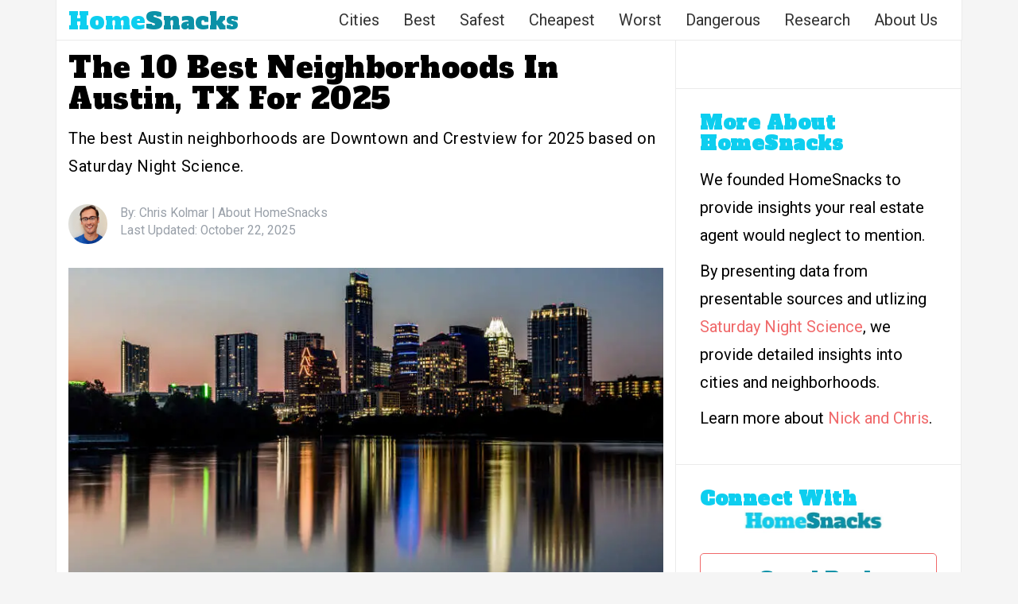

--- FILE ---
content_type: text/html; charset=UTF-8
request_url: https://www.homesnacks.com/best-neighborhoods-in-austin-tx/
body_size: 18362
content:
<!DOCTYPE html><html lang="en-US"><head><meta charset="UTF-8"/>
<script>var __ezHttpConsent={setByCat:function(src,tagType,attributes,category,force,customSetScriptFn=null){var setScript=function(){if(force||window.ezTcfConsent[category]){if(typeof customSetScriptFn==='function'){customSetScriptFn();}else{var scriptElement=document.createElement(tagType);scriptElement.src=src;attributes.forEach(function(attr){for(var key in attr){if(attr.hasOwnProperty(key)){scriptElement.setAttribute(key,attr[key]);}}});var firstScript=document.getElementsByTagName(tagType)[0];firstScript.parentNode.insertBefore(scriptElement,firstScript);}}};if(force||(window.ezTcfConsent&&window.ezTcfConsent.loaded)){setScript();}else if(typeof getEzConsentData==="function"){getEzConsentData().then(function(ezTcfConsent){if(ezTcfConsent&&ezTcfConsent.loaded){setScript();}else{console.error("cannot get ez consent data");force=true;setScript();}});}else{force=true;setScript();console.error("getEzConsentData is not a function");}},};</script>
<script>var ezTcfConsent=window.ezTcfConsent?window.ezTcfConsent:{loaded:false,store_info:false,develop_and_improve_services:false,measure_ad_performance:false,measure_content_performance:false,select_basic_ads:false,create_ad_profile:false,select_personalized_ads:false,create_content_profile:false,select_personalized_content:false,understand_audiences:false,use_limited_data_to_select_content:false,};function getEzConsentData(){return new Promise(function(resolve){document.addEventListener("ezConsentEvent",function(event){var ezTcfConsent=event.detail.ezTcfConsent;resolve(ezTcfConsent);});});}</script>
<script>if(typeof _setEzCookies!=='function'){function _setEzCookies(ezConsentData){var cookies=window.ezCookieQueue;for(var i=0;i<cookies.length;i++){var cookie=cookies[i];if(ezConsentData&&ezConsentData.loaded&&ezConsentData[cookie.tcfCategory]){document.cookie=cookie.name+"="+cookie.value;}}}}
window.ezCookieQueue=window.ezCookieQueue||[];if(typeof addEzCookies!=='function'){function addEzCookies(arr){window.ezCookieQueue=[...window.ezCookieQueue,...arr];}}
addEzCookies([]);if(window.ezTcfConsent&&window.ezTcfConsent.loaded){_setEzCookies(window.ezTcfConsent);}else if(typeof getEzConsentData==="function"){getEzConsentData().then(function(ezTcfConsent){if(ezTcfConsent&&ezTcfConsent.loaded){_setEzCookies(window.ezTcfConsent);}else{console.error("cannot get ez consent data");_setEzCookies(window.ezTcfConsent);}});}else{console.error("getEzConsentData is not a function");_setEzCookies(window.ezTcfConsent);}</script>
<script data-ezscrex='false' data-cfasync='false' data-pagespeed-no-defer>var __ez=__ez||{};__ez.stms=Date.now();__ez.evt={};__ez.script={};__ez.ck=__ez.ck||{};__ez.template={};__ez.template.isOrig=true;__ez.queue=__ez.queue||function(){var e=0,i=0,t=[],n=!1,o=[],r=[],s=!0,a=function(e,i,n,o,r,s,a){var l=arguments.length>7&&void 0!==arguments[7]?arguments[7]:window,d=this;this.name=e,this.funcName=i,this.parameters=null===n?null:w(n)?n:[n],this.isBlock=o,this.blockedBy=r,this.deleteWhenComplete=s,this.isError=!1,this.isComplete=!1,this.isInitialized=!1,this.proceedIfError=a,this.fWindow=l,this.isTimeDelay=!1,this.process=function(){f("... func = "+e),d.isInitialized=!0,d.isComplete=!0,f("... func.apply: "+e);var i=d.funcName.split("."),n=null,o=this.fWindow||window;i.length>3||(n=3===i.length?o[i[0]][i[1]][i[2]]:2===i.length?o[i[0]][i[1]]:o[d.funcName]),null!=n&&n.apply(null,this.parameters),!0===d.deleteWhenComplete&&delete t[e],!0===d.isBlock&&(f("----- F'D: "+d.name),m())}},l=function(e,i,t,n,o,r,s){var a=arguments.length>7&&void 0!==arguments[7]?arguments[7]:window,l=this;this.name=e,this.path=i,this.async=o,this.defer=r,this.isBlock=t,this.blockedBy=n,this.isInitialized=!1,this.isError=!1,this.isComplete=!1,this.proceedIfError=s,this.fWindow=a,this.isTimeDelay=!1,this.isPath=function(e){return"/"===e[0]&&"/"!==e[1]},this.getSrc=function(e){return void 0!==window.__ezScriptHost&&this.isPath(e)&&"banger.js"!==this.name?window.__ezScriptHost+e:e},this.process=function(){l.isInitialized=!0,f("... file = "+e);var i=this.fWindow?this.fWindow.document:document,t=i.createElement("script");t.src=this.getSrc(this.path),!0===o?t.async=!0:!0===r&&(t.defer=!0),t.onerror=function(){var e={url:window.location.href,name:l.name,path:l.path,user_agent:window.navigator.userAgent};"undefined"!=typeof _ezaq&&(e.pageview_id=_ezaq.page_view_id);var i=encodeURIComponent(JSON.stringify(e)),t=new XMLHttpRequest;t.open("GET","//g.ezoic.net/ezqlog?d="+i,!0),t.send(),f("----- ERR'D: "+l.name),l.isError=!0,!0===l.isBlock&&m()},t.onreadystatechange=t.onload=function(){var e=t.readyState;f("----- F'D: "+l.name),e&&!/loaded|complete/.test(e)||(l.isComplete=!0,!0===l.isBlock&&m())},i.getElementsByTagName("head")[0].appendChild(t)}},d=function(e,i){this.name=e,this.path="",this.async=!1,this.defer=!1,this.isBlock=!1,this.blockedBy=[],this.isInitialized=!0,this.isError=!1,this.isComplete=i,this.proceedIfError=!1,this.isTimeDelay=!1,this.process=function(){}};function c(e,i,n,s,a,d,c,u,f){var m=new l(e,i,n,s,a,d,c,f);!0===u?o[e]=m:r[e]=m,t[e]=m,h(m)}function h(e){!0!==u(e)&&0!=s&&e.process()}function u(e){if(!0===e.isTimeDelay&&!1===n)return f(e.name+" blocked = TIME DELAY!"),!0;if(w(e.blockedBy))for(var i=0;i<e.blockedBy.length;i++){var o=e.blockedBy[i];if(!1===t.hasOwnProperty(o))return f(e.name+" blocked = "+o),!0;if(!0===e.proceedIfError&&!0===t[o].isError)return!1;if(!1===t[o].isComplete)return f(e.name+" blocked = "+o),!0}return!1}function f(e){var i=window.location.href,t=new RegExp("[?&]ezq=([^&#]*)","i").exec(i);"1"===(t?t[1]:null)&&console.debug(e)}function m(){++e>200||(f("let's go"),p(o),p(r))}function p(e){for(var i in e)if(!1!==e.hasOwnProperty(i)){var t=e[i];!0===t.isComplete||u(t)||!0===t.isInitialized||!0===t.isError?!0===t.isError?f(t.name+": error"):!0===t.isComplete?f(t.name+": complete already"):!0===t.isInitialized&&f(t.name+": initialized already"):t.process()}}function w(e){return"[object Array]"==Object.prototype.toString.call(e)}return window.addEventListener("load",(function(){setTimeout((function(){n=!0,f("TDELAY -----"),m()}),5e3)}),!1),{addFile:c,addFileOnce:function(e,i,n,o,r,s,a,l,d){t[e]||c(e,i,n,o,r,s,a,l,d)},addDelayFile:function(e,i){var n=new l(e,i,!1,[],!1,!1,!0);n.isTimeDelay=!0,f(e+" ...  FILE! TDELAY"),r[e]=n,t[e]=n,h(n)},addFunc:function(e,n,s,l,d,c,u,f,m,p){!0===c&&(e=e+"_"+i++);var w=new a(e,n,s,l,d,u,f,p);!0===m?o[e]=w:r[e]=w,t[e]=w,h(w)},addDelayFunc:function(e,i,n){var o=new a(e,i,n,!1,[],!0,!0);o.isTimeDelay=!0,f(e+" ...  FUNCTION! TDELAY"),r[e]=o,t[e]=o,h(o)},items:t,processAll:m,setallowLoad:function(e){s=e},markLoaded:function(e){if(e&&0!==e.length){if(e in t){var i=t[e];!0===i.isComplete?f(i.name+" "+e+": error loaded duplicate"):(i.isComplete=!0,i.isInitialized=!0)}else t[e]=new d(e,!0);f("markLoaded dummyfile: "+t[e].name)}},logWhatsBlocked:function(){for(var e in t)!1!==t.hasOwnProperty(e)&&u(t[e])}}}();__ez.evt.add=function(e,t,n){e.addEventListener?e.addEventListener(t,n,!1):e.attachEvent?e.attachEvent("on"+t,n):e["on"+t]=n()},__ez.evt.remove=function(e,t,n){e.removeEventListener?e.removeEventListener(t,n,!1):e.detachEvent?e.detachEvent("on"+t,n):delete e["on"+t]};__ez.script.add=function(e){var t=document.createElement("script");t.src=e,t.async=!0,t.type="text/javascript",document.getElementsByTagName("head")[0].appendChild(t)};__ez.dot=__ez.dot||{};__ez.queue.addFileOnce('/detroitchicago/boise.js', '/detroitchicago/boise.js?gcb=195-1&cb=5', true, [], true, false, true, false);__ez.queue.addFileOnce('/parsonsmaize/abilene.js', '/parsonsmaize/abilene.js?gcb=195-1&cb=e80eca0cdb', true, [], true, false, true, false);__ez.queue.addFileOnce('/parsonsmaize/mulvane.js', '/parsonsmaize/mulvane.js?gcb=195-1&cb=e75e48eec0', true, ['/parsonsmaize/abilene.js'], true, false, true, false);__ez.queue.addFileOnce('/detroitchicago/birmingham.js', '/detroitchicago/birmingham.js?gcb=195-1&cb=539c47377c', true, ['/parsonsmaize/abilene.js'], true, false, true, false);</script>
<script data-ezscrex="false" type="text/javascript" data-cfasync="false">window._ezaq = Object.assign({"ad_cache_level":0,"adpicker_placement_cnt":0,"ai_placeholder_cache_level":0,"ai_placeholder_placement_cnt":-1,"article_category":"best-neighborhoods","author":"Chris Kolmar","domain":"homesnacks.com","domain_id":193317,"ezcache_level":2,"ezcache_skip_code":0,"has_bad_image":0,"has_bad_words":0,"is_sitespeed":0,"lt_cache_level":0,"publish_date":"2025-10-22","response_size":62123,"response_size_orig":56364,"response_time_orig":3,"template_id":5,"url":"https://www.homesnacks.com/best-neighborhoods-in-austin-tx/","word_count":0,"worst_bad_word_level":0}, typeof window._ezaq !== "undefined" ? window._ezaq : {});__ez.queue.markLoaded('ezaqBaseReady');</script>
<script type='text/javascript' data-ezscrex='false' data-cfasync='false'>
window.ezAnalyticsStatic = true;

function analyticsAddScript(script) {
	var ezDynamic = document.createElement('script');
	ezDynamic.type = 'text/javascript';
	ezDynamic.innerHTML = script;
	document.head.appendChild(ezDynamic);
}
function getCookiesWithPrefix() {
    var allCookies = document.cookie.split(';');
    var cookiesWithPrefix = {};

    for (var i = 0; i < allCookies.length; i++) {
        var cookie = allCookies[i].trim();

        for (var j = 0; j < arguments.length; j++) {
            var prefix = arguments[j];
            if (cookie.indexOf(prefix) === 0) {
                var cookieParts = cookie.split('=');
                var cookieName = cookieParts[0];
                var cookieValue = cookieParts.slice(1).join('=');
                cookiesWithPrefix[cookieName] = decodeURIComponent(cookieValue);
                break; // Once matched, no need to check other prefixes
            }
        }
    }

    return cookiesWithPrefix;
}
function productAnalytics() {
	var d = {"pr":[3,6],"omd5":"4be638f3960802c3e81fdad659e54c38","nar":"fastresponse"};
	d.u = _ezaq.url;
	d.p = _ezaq.page_view_id;
	d.v = _ezaq.visit_uuid;
	d.ab = _ezaq.ab_test_id;
	d.e = JSON.stringify(_ezaq);
	d.ref = document.referrer;
	d.c = getCookiesWithPrefix('active_template', 'ez', 'lp_');
	if(typeof ez_utmParams !== 'undefined') {
		d.utm = ez_utmParams;
	}

	var dataText = JSON.stringify(d);
	var xhr = new XMLHttpRequest();
	xhr.open('POST','/ezais/analytics?cb=1', true);
	xhr.onload = function () {
		if (xhr.status!=200) {
            return;
		}

        if(document.readyState !== 'loading') {
            analyticsAddScript(xhr.response);
            return;
        }

        var eventFunc = function() {
            if(document.readyState === 'loading') {
                return;
            }
            document.removeEventListener('readystatechange', eventFunc, false);
            analyticsAddScript(xhr.response);
        };

        document.addEventListener('readystatechange', eventFunc, false);
	};
	xhr.setRequestHeader('Content-Type','text/plain');
	xhr.send(dataText);
}
__ez.queue.addFunc("productAnalytics", "productAnalytics", null, true, ['ezaqBaseReady'], false, false, false, true);
</script><base href="https://www.homesnacks.com/best-neighborhoods-in-austin-tx/"/>

<meta name="viewport" content="width=device-width, initial-scale = 1.0, maximum-scale=1.0, user-scalable=no"/>
<link rel="shortcut icon" href="https://www.homesnacks.com/wp-content/uploads/2015/03/hs-favicon.png"/>
<link rel="preconnect" href="https://fonts.googleapis.com"/>
<link rel="preconnect" href="https://fonts.gstatic.com" crossorigin=""/>
<link rel="stylesheet" href="https://maxcdn.bootstrapcdn.com/bootstrap/3.3.6/css/bootstrap.min.css"/>
<link href="https://fonts.googleapis.com/css?family=Alfa+Slab+One" rel="stylesheet"/>
<meta name="robots" content="index, follow, max-image-preview:large, max-snippet:-1, max-video-preview:-1"/>

	<!-- This site is optimized with the Yoast SEO plugin v22.1 - https://yoast.com/wordpress/plugins/seo/ -->
	<title>10 Best Neighborhoods In Austin, TX [2025] | HomeSnacks</title>
	<meta name="description" content="The best Austin neighborhoods are Downtown and Crestview for 2025 based on Saturday Night Science."/>
	<link rel="canonical" href="https://www.homesnacks.com/best-neighborhoods-in-austin-tx/"/>
	<meta property="og:locale" content="en_US"/>
	<meta property="og:type" content="article"/>
	<meta property="og:title" content="The 10 Best Neighborhoods In Austin, TX For 2025"/>
	<meta property="og:description" content="The best Austin neighborhoods are Downtown and Crestview for 2025 based on Saturday Night Science."/>
	<meta property="og:url" content="https://www.homesnacks.com/best-neighborhoods-in-austin-tx/"/>
	<meta property="og:site_name" content="HomeSnacks"/>
	<meta property="article:author" content="https://www.facebook.com/chris.kolmar"/>
	<meta property="article:published_time" content="2025-10-22T12:34:57+00:00"/>
	<meta property="article:modified_time" content="2025-10-22T17:34:57+00:00"/>
	<meta property="og:image" content="https://www.homesnacks.com/wp-content/uploads/2024/01/best-neighborhoods-austin-tx.jpg"/>
	<meta property="og:image:width" content="1600"/>
	<meta property="og:image:height" content="894"/>
	<meta property="og:image:type" content="image/jpeg"/>
	<meta name="author" content="Chris Kolmar"/>
	<meta name="twitter:card" content="summary_large_image"/>
	<meta name="twitter:creator" content="@ChrisKolmar"/>
	<meta name="twitter:label1" content="Written by"/>
	<meta name="twitter:data1" content="Chris Kolmar"/>
	<meta name="twitter:label2" content="Est. reading time"/>
	<meta name="twitter:data2" content="5 minutes"/>
	<script type="application/ld+json" class="yoast-schema-graph">{"@context":"https://schema.org","@graph":[{"@type":"WebPage","@id":"https://www.homesnacks.com/best-neighborhoods-in-austin-tx/","url":"https://www.homesnacks.com/best-neighborhoods-in-austin-tx/","name":"10 Best Neighborhoods In Austin, TX [2025] | HomeSnacks","isPartOf":{"@id":"https://www.homesnacks.com/#website"},"primaryImageOfPage":{"@id":"https://www.homesnacks.com/best-neighborhoods-in-austin-tx/#primaryimage"},"image":{"@id":"https://www.homesnacks.com/best-neighborhoods-in-austin-tx/#primaryimage"},"thumbnailUrl":"https://www.homesnacks.com/wp-content/uploads/2024/01/best-neighborhoods-austin-tx.jpg","datePublished":"2025-10-22T12:34:57+00:00","dateModified":"2025-10-22T17:34:57+00:00","author":{"@id":"https://www.homesnacks.com/#/schema/person/0e75f36e6aeb5c5a0bf1751ee952a051"},"description":"The best Austin neighborhoods are Downtown and Crestview for 2025 based on Saturday Night Science.","breadcrumb":{"@id":"https://www.homesnacks.com/best-neighborhoods-in-austin-tx/#breadcrumb"},"inLanguage":"en-US","potentialAction":[{"@type":"ReadAction","target":["https://www.homesnacks.com/best-neighborhoods-in-austin-tx/"]}]},{"@type":"ImageObject","inLanguage":"en-US","@id":"https://www.homesnacks.com/best-neighborhoods-in-austin-tx/#primaryimage","url":"https://www.homesnacks.com/wp-content/uploads/2024/01/best-neighborhoods-austin-tx.jpg","contentUrl":"https://www.homesnacks.com/wp-content/uploads/2024/01/best-neighborhoods-austin-tx.jpg","width":1600,"height":894},{"@type":"BreadcrumbList","@id":"https://www.homesnacks.com/best-neighborhoods-in-austin-tx/#breadcrumb","itemListElement":[{"@type":"ListItem","position":1,"name":"Home","item":"https://www.homesnacks.com/"},{"@type":"ListItem","position":2,"name":"The 10 Best Neighborhoods In Austin, TX For 2025"}]},{"@type":"WebSite","@id":"https://www.homesnacks.com/#website","url":"https://www.homesnacks.com/","name":"HomeSnacks","description":"Regional Infotainment","potentialAction":[{"@type":"SearchAction","target":{"@type":"EntryPoint","urlTemplate":"https://www.homesnacks.com/?s={search_term_string}"},"query-input":"required name=search_term_string"}],"inLanguage":"en-US"},{"@type":"Person","@id":"https://www.homesnacks.com/#/schema/person/0e75f36e6aeb5c5a0bf1751ee952a051","name":"Chris Kolmar","description":"Chris Kolmar has been in the real estate business for almost ten years now. He originally worked for Movoto Real Estate as the director of marketing before founding HomeSnacks. He believes the key to finding the right place to live comes down to looking at the data, reading about things to do, and, most importantly, checking it out yourself before you move. If you've been looking for a place to live in the past several years, you've probably stumbled upon his writing already. You can find out more about him on LinkedIn or his website.","sameAs":["https://www.chriskolmar.com","https://www.facebook.com/chris.kolmar","https://www.linkedin.com/in/ckolmar/","https://www.homesnacks.com/wp-content/uploads/2023/11/chris-kolmar-2023.jpg","https://twitter.com/ChrisKolmar"],"url":"https://www.homesnacks.com/author/chris/"}]}</script>
	<!-- / Yoast SEO plugin. -->


<link rel="dns-prefetch" href="//stats.wp.com"/>
<link rel="dns-prefetch" href="//www.homesnacks.com"/>
<link rel="dns-prefetch" href="//fonts.googleapis.com"/>
<link rel="stylesheet" id="wp-block-library-css" href="https://www.homesnacks.com/wp-includes/css/dist/block-library/style.min.css?ver=6.4.6" type="text/css" media="all"/>
<style id="wp-block-library-inline-css" type="text/css">
.has-text-align-justify{text-align:justify;}
</style>
<link rel="stylesheet" id="mediaelement-css" href="https://www.homesnacks.com/wp-includes/js/mediaelement/mediaelementplayer-legacy.min.css?ver=4.2.17" type="text/css" media="all"/>
<link rel="stylesheet" id="wp-mediaelement-css" href="https://www.homesnacks.com/wp-includes/js/mediaelement/wp-mediaelement.min.css?ver=6.4.6" type="text/css" media="all"/>
<style id="jetpack-sharing-buttons-style-inline-css" type="text/css">
.jetpack-sharing-buttons__services-list{display:flex;flex-direction:row;flex-wrap:wrap;gap:0;list-style-type:none;margin:5px;padding:0}.jetpack-sharing-buttons__services-list.has-small-icon-size{font-size:12px}.jetpack-sharing-buttons__services-list.has-normal-icon-size{font-size:16px}.jetpack-sharing-buttons__services-list.has-large-icon-size{font-size:24px}.jetpack-sharing-buttons__services-list.has-huge-icon-size{font-size:36px}@media print{.jetpack-sharing-buttons__services-list{display:none!important}}ul.jetpack-sharing-buttons__services-list.has-background{padding:1.25em 2.375em}
</style>
<style id="classic-theme-styles-inline-css" type="text/css">
/*! This file is auto-generated */
.wp-block-button__link{color:#fff;background-color:#32373c;border-radius:9999px;box-shadow:none;text-decoration:none;padding:calc(.667em + 2px) calc(1.333em + 2px);font-size:1.125em}.wp-block-file__button{background:#32373c;color:#fff;text-decoration:none}
</style>
<style id="global-styles-inline-css" type="text/css">
body{--wp--preset--color--black: #000000;--wp--preset--color--cyan-bluish-gray: #abb8c3;--wp--preset--color--white: #ffffff;--wp--preset--color--pale-pink: #f78da7;--wp--preset--color--vivid-red: #cf2e2e;--wp--preset--color--luminous-vivid-orange: #ff6900;--wp--preset--color--luminous-vivid-amber: #fcb900;--wp--preset--color--light-green-cyan: #7bdcb5;--wp--preset--color--vivid-green-cyan: #00d084;--wp--preset--color--pale-cyan-blue: #8ed1fc;--wp--preset--color--vivid-cyan-blue: #0693e3;--wp--preset--color--vivid-purple: #9b51e0;--wp--preset--gradient--vivid-cyan-blue-to-vivid-purple: linear-gradient(135deg,rgba(6,147,227,1) 0%,rgb(155,81,224) 100%);--wp--preset--gradient--light-green-cyan-to-vivid-green-cyan: linear-gradient(135deg,rgb(122,220,180) 0%,rgb(0,208,130) 100%);--wp--preset--gradient--luminous-vivid-amber-to-luminous-vivid-orange: linear-gradient(135deg,rgba(252,185,0,1) 0%,rgba(255,105,0,1) 100%);--wp--preset--gradient--luminous-vivid-orange-to-vivid-red: linear-gradient(135deg,rgba(255,105,0,1) 0%,rgb(207,46,46) 100%);--wp--preset--gradient--very-light-gray-to-cyan-bluish-gray: linear-gradient(135deg,rgb(238,238,238) 0%,rgb(169,184,195) 100%);--wp--preset--gradient--cool-to-warm-spectrum: linear-gradient(135deg,rgb(74,234,220) 0%,rgb(151,120,209) 20%,rgb(207,42,186) 40%,rgb(238,44,130) 60%,rgb(251,105,98) 80%,rgb(254,248,76) 100%);--wp--preset--gradient--blush-light-purple: linear-gradient(135deg,rgb(255,206,236) 0%,rgb(152,150,240) 100%);--wp--preset--gradient--blush-bordeaux: linear-gradient(135deg,rgb(254,205,165) 0%,rgb(254,45,45) 50%,rgb(107,0,62) 100%);--wp--preset--gradient--luminous-dusk: linear-gradient(135deg,rgb(255,203,112) 0%,rgb(199,81,192) 50%,rgb(65,88,208) 100%);--wp--preset--gradient--pale-ocean: linear-gradient(135deg,rgb(255,245,203) 0%,rgb(182,227,212) 50%,rgb(51,167,181) 100%);--wp--preset--gradient--electric-grass: linear-gradient(135deg,rgb(202,248,128) 0%,rgb(113,206,126) 100%);--wp--preset--gradient--midnight: linear-gradient(135deg,rgb(2,3,129) 0%,rgb(40,116,252) 100%);--wp--preset--font-size--small: 13px;--wp--preset--font-size--medium: 20px;--wp--preset--font-size--large: 36px;--wp--preset--font-size--x-large: 42px;--wp--preset--spacing--20: 0.44rem;--wp--preset--spacing--30: 0.67rem;--wp--preset--spacing--40: 1rem;--wp--preset--spacing--50: 1.5rem;--wp--preset--spacing--60: 2.25rem;--wp--preset--spacing--70: 3.38rem;--wp--preset--spacing--80: 5.06rem;--wp--preset--shadow--natural: 6px 6px 9px rgba(0, 0, 0, 0.2);--wp--preset--shadow--deep: 12px 12px 50px rgba(0, 0, 0, 0.4);--wp--preset--shadow--sharp: 6px 6px 0px rgba(0, 0, 0, 0.2);--wp--preset--shadow--outlined: 6px 6px 0px -3px rgba(255, 255, 255, 1), 6px 6px rgba(0, 0, 0, 1);--wp--preset--shadow--crisp: 6px 6px 0px rgba(0, 0, 0, 1);}:where(.is-layout-flex){gap: 0.5em;}:where(.is-layout-grid){gap: 0.5em;}body .is-layout-flow > .alignleft{float: left;margin-inline-start: 0;margin-inline-end: 2em;}body .is-layout-flow > .alignright{float: right;margin-inline-start: 2em;margin-inline-end: 0;}body .is-layout-flow > .aligncenter{margin-left: auto !important;margin-right: auto !important;}body .is-layout-constrained > .alignleft{float: left;margin-inline-start: 0;margin-inline-end: 2em;}body .is-layout-constrained > .alignright{float: right;margin-inline-start: 2em;margin-inline-end: 0;}body .is-layout-constrained > .aligncenter{margin-left: auto !important;margin-right: auto !important;}body .is-layout-constrained > :where(:not(.alignleft):not(.alignright):not(.alignfull)){max-width: var(--wp--style--global--content-size);margin-left: auto !important;margin-right: auto !important;}body .is-layout-constrained > .alignwide{max-width: var(--wp--style--global--wide-size);}body .is-layout-flex{display: flex;}body .is-layout-flex{flex-wrap: wrap;align-items: center;}body .is-layout-flex > *{margin: 0;}body .is-layout-grid{display: grid;}body .is-layout-grid > *{margin: 0;}:where(.wp-block-columns.is-layout-flex){gap: 2em;}:where(.wp-block-columns.is-layout-grid){gap: 2em;}:where(.wp-block-post-template.is-layout-flex){gap: 1.25em;}:where(.wp-block-post-template.is-layout-grid){gap: 1.25em;}.has-black-color{color: var(--wp--preset--color--black) !important;}.has-cyan-bluish-gray-color{color: var(--wp--preset--color--cyan-bluish-gray) !important;}.has-white-color{color: var(--wp--preset--color--white) !important;}.has-pale-pink-color{color: var(--wp--preset--color--pale-pink) !important;}.has-vivid-red-color{color: var(--wp--preset--color--vivid-red) !important;}.has-luminous-vivid-orange-color{color: var(--wp--preset--color--luminous-vivid-orange) !important;}.has-luminous-vivid-amber-color{color: var(--wp--preset--color--luminous-vivid-amber) !important;}.has-light-green-cyan-color{color: var(--wp--preset--color--light-green-cyan) !important;}.has-vivid-green-cyan-color{color: var(--wp--preset--color--vivid-green-cyan) !important;}.has-pale-cyan-blue-color{color: var(--wp--preset--color--pale-cyan-blue) !important;}.has-vivid-cyan-blue-color{color: var(--wp--preset--color--vivid-cyan-blue) !important;}.has-vivid-purple-color{color: var(--wp--preset--color--vivid-purple) !important;}.has-black-background-color{background-color: var(--wp--preset--color--black) !important;}.has-cyan-bluish-gray-background-color{background-color: var(--wp--preset--color--cyan-bluish-gray) !important;}.has-white-background-color{background-color: var(--wp--preset--color--white) !important;}.has-pale-pink-background-color{background-color: var(--wp--preset--color--pale-pink) !important;}.has-vivid-red-background-color{background-color: var(--wp--preset--color--vivid-red) !important;}.has-luminous-vivid-orange-background-color{background-color: var(--wp--preset--color--luminous-vivid-orange) !important;}.has-luminous-vivid-amber-background-color{background-color: var(--wp--preset--color--luminous-vivid-amber) !important;}.has-light-green-cyan-background-color{background-color: var(--wp--preset--color--light-green-cyan) !important;}.has-vivid-green-cyan-background-color{background-color: var(--wp--preset--color--vivid-green-cyan) !important;}.has-pale-cyan-blue-background-color{background-color: var(--wp--preset--color--pale-cyan-blue) !important;}.has-vivid-cyan-blue-background-color{background-color: var(--wp--preset--color--vivid-cyan-blue) !important;}.has-vivid-purple-background-color{background-color: var(--wp--preset--color--vivid-purple) !important;}.has-black-border-color{border-color: var(--wp--preset--color--black) !important;}.has-cyan-bluish-gray-border-color{border-color: var(--wp--preset--color--cyan-bluish-gray) !important;}.has-white-border-color{border-color: var(--wp--preset--color--white) !important;}.has-pale-pink-border-color{border-color: var(--wp--preset--color--pale-pink) !important;}.has-vivid-red-border-color{border-color: var(--wp--preset--color--vivid-red) !important;}.has-luminous-vivid-orange-border-color{border-color: var(--wp--preset--color--luminous-vivid-orange) !important;}.has-luminous-vivid-amber-border-color{border-color: var(--wp--preset--color--luminous-vivid-amber) !important;}.has-light-green-cyan-border-color{border-color: var(--wp--preset--color--light-green-cyan) !important;}.has-vivid-green-cyan-border-color{border-color: var(--wp--preset--color--vivid-green-cyan) !important;}.has-pale-cyan-blue-border-color{border-color: var(--wp--preset--color--pale-cyan-blue) !important;}.has-vivid-cyan-blue-border-color{border-color: var(--wp--preset--color--vivid-cyan-blue) !important;}.has-vivid-purple-border-color{border-color: var(--wp--preset--color--vivid-purple) !important;}.has-vivid-cyan-blue-to-vivid-purple-gradient-background{background: var(--wp--preset--gradient--vivid-cyan-blue-to-vivid-purple) !important;}.has-light-green-cyan-to-vivid-green-cyan-gradient-background{background: var(--wp--preset--gradient--light-green-cyan-to-vivid-green-cyan) !important;}.has-luminous-vivid-amber-to-luminous-vivid-orange-gradient-background{background: var(--wp--preset--gradient--luminous-vivid-amber-to-luminous-vivid-orange) !important;}.has-luminous-vivid-orange-to-vivid-red-gradient-background{background: var(--wp--preset--gradient--luminous-vivid-orange-to-vivid-red) !important;}.has-very-light-gray-to-cyan-bluish-gray-gradient-background{background: var(--wp--preset--gradient--very-light-gray-to-cyan-bluish-gray) !important;}.has-cool-to-warm-spectrum-gradient-background{background: var(--wp--preset--gradient--cool-to-warm-spectrum) !important;}.has-blush-light-purple-gradient-background{background: var(--wp--preset--gradient--blush-light-purple) !important;}.has-blush-bordeaux-gradient-background{background: var(--wp--preset--gradient--blush-bordeaux) !important;}.has-luminous-dusk-gradient-background{background: var(--wp--preset--gradient--luminous-dusk) !important;}.has-pale-ocean-gradient-background{background: var(--wp--preset--gradient--pale-ocean) !important;}.has-electric-grass-gradient-background{background: var(--wp--preset--gradient--electric-grass) !important;}.has-midnight-gradient-background{background: var(--wp--preset--gradient--midnight) !important;}.has-small-font-size{font-size: var(--wp--preset--font-size--small) !important;}.has-medium-font-size{font-size: var(--wp--preset--font-size--medium) !important;}.has-large-font-size{font-size: var(--wp--preset--font-size--large) !important;}.has-x-large-font-size{font-size: var(--wp--preset--font-size--x-large) !important;}
.wp-block-navigation a:where(:not(.wp-element-button)){color: inherit;}
:where(.wp-block-post-template.is-layout-flex){gap: 1.25em;}:where(.wp-block-post-template.is-layout-grid){gap: 1.25em;}
:where(.wp-block-columns.is-layout-flex){gap: 2em;}:where(.wp-block-columns.is-layout-grid){gap: 2em;}
.wp-block-pullquote{font-size: 1.5em;line-height: 1.6;}
</style>
<link rel="stylesheet" id="flymag-bootstrap-css" href="https://www.homesnacks.com/wp-content/themes/flymag/bootstrap/css/bootstrap.min.css?ver=1" type="text/css" media="all"/>
<link rel="stylesheet" id="flymag-body-fonts-css" href="//fonts.googleapis.com/css?family=Roboto%3A300%2C400&amp;ver=6.4.6" type="text/css" media="all"/>
<link rel="stylesheet" id="flymag-style-css" href="https://www.homesnacks.com/wp-content/themes/flymag/style.css?ver=6.4.6" type="text/css" media="all"/>
<style id="flymag-style-inline-css" type="text/css">
.social-navigation li:hover > a::before, a, a:hover, a:focus, a:active { color:}
.custom-menu-item-1:hover, .custom-menu-item-1 .sub-menu, .ticker-info, button, .button, input[type="button"], input[type="reset"], input[type="submit"] { background-color:}
.custom-menu-item-1 { border-color:}
.custom-menu-item-2:hover, .custom-menu-item-2 .sub-menu { background-color:}
.custom-menu-item-2 { border-color:}
.custom-menu-item-3:hover, .custom-menu-item-3 .sub-menu { background-color:}
.custom-menu-item-3 { border-color:}
.custom-menu-item-4:hover, .custom-menu-item-4 .sub-menu { background-color:}
.custom-menu-item-4 { border-color:}
.custom-menu-item-0:hover, .custom-menu-item-0 .sub-menu { background-color:}
.custom-menu-item-0 { border-color:}
.site-branding { background-color:}
.news-ticker { background-color:}
.site-title a, .site-title a:hover { color:}
.site-description { color:}
.main-navigation { background-color:}
.main-navigation a, .main-navigation li::before { color:}
body { color:}
.widget-area .widget, .widget-area .widget a { color:}
.site-footer, .footer-widget-area { background-color:}

</style>
	<style>img#wpstats{display:none}</style>
		<!--[if lt IE 9]>
<script src="https://www.homesnacks.com/wp-content/themes/flymag/js/html5shiv.js"></script>
<![endif]-->
<script>
  (function(i,s,o,g,r,a,m){i['GoogleAnalyticsObject']=r;i[r]=i[r]||function(){
  (i[r].q=i[r].q||[]).push(arguments)},i[r].l=1*new Date();a=s.createElement(o),
  m=s.getElementsByTagName(o)[0];a.async=1;a.src=g;m.parentNode.insertBefore(a,m)
  })(window,document,'script','//www.google-analytics.com/analytics.js','ga');

  ga('create', 'UA-61370432-1', 'auto');
  ga('send', 'pageview');

</script>

<!-- <script src="https://www.homesnacks.net/js-files/jquery-3.2.1.min.js"></script> -->
<!-- <script src="https://www.homesnacks.com/wp-includes/js/jquery/jquery.js"></script> -->
	<script src="https://ajax.googleapis.com/ajax/libs/jquery/1.11.3/jquery.min.js"></script>
<script src="https://maxcdn.bootstrapcdn.com/bootstrap/3.3.6/js/bootstrap.min.js"></script>
<style>
/*Header*/
.navbar-default{
	background:white;
	border:none;
	margin-bottom:0px;
}
.navbar-default li a{
	color:#333!important;

}

.navbar-brand>img{
	height: 100%;
}
.navbar-brand{
	font-family: 'Alfa Slab One', 'Open Sans',sans-serif;
    color: #0B91A7!important;
    padding: 17px 15px;
    height: 50px;
    font-size: 30px;
	margin-left:0px!important;
}
.breadcrumb{
	margin-bottom:0px;
	padding: 8px 0px;
	background-color:white;
}
.container-fluid{
	padding:0px;
	border-left: 1px solid #ebebeb;
    border-right: 1px solid #ebebeb;
    border-bottom: 1px solid #ebebeb;
}
.fill{
	background-color:white;
	border-bottom:1px solid #d4d4d4; 
	font-size:.8em;
}
.hs-style{color:#0dceef!important}
.navbar-header{
background: white;
}
@media (min-width: 1099px) {
	.navbar-nav{
		float:right;
	}
}
/*End Header*/
</style>

<script type='text/javascript'>
var ezoTemplate = 'orig_site';
var ezouid = '1';
var ezoFormfactor = '1';
</script><script data-ezscrex="false" type='text/javascript'>
var soc_app_id = '0';
var did = 193317;
var ezdomain = 'homesnacks.com';
var ezoicSearchable = 1;
</script>
<script async data-ezscrex="false" data-cfasync="false" src="//www.humix.com/video.js"></script></head>

<body class="post-template-default single single-post postid-8136 single-format-standard group-blog">

<div id="page" class="hfeed site">

<div class="container">
	<nav class="navbar navbar-default">
	<div class="container-fluid">

	<div class="navbar-header">
	<button type="button" class="navbar-toggle collapsed" data-toggle="collapse" data-target="#bs-example-navbar-collapse-1" aria-expanded="false">
	<span class="sr-only">Toggle navigation</span>
	<span class="icon-bar"></span>
	<span class="icon-bar"></span>
	<span class="icon-bar"></span>
	</button>
	<a class="navbar-brand" href="https://www.homesnacks.com"><span class="hs-style">Home</span>Snacks</a>
	</div>

	<div class="navbar-collapse collapse" id="bs-example-navbar-collapse-1" aria-expanded="false" style="height: 1px;background: white;">
	<ul class="nav navbar-nav">
	<li class="dropdown">
	<a href="#" class="dropdown-toggle" data-toggle="dropdown" role="button" aria-haspopup="true" aria-expanded="false">Cities</a>
	<ul class="dropdown-menu">
	<li><a href="https://www.homesnacks.com/list-of-cities-in-usa.html">Biggest Cities In America</a></li>
	<li><a href="https://www.homesnacks.com/cities/cities-in-california/">Biggest Cities In California</a></li>
	<li><a href="https://www.homesnacks.com/cities/cities-in-florida/">Biggest Cities In Florida</a></li>
	<li><a href="https://www.homesnacks.com/cities/cities-in-texas/">Biggest Cities In Texas</a></li>
	</ul>
	</li>
	<li class="dropdown">
	<a href="#" class="dropdown-toggle" data-toggle="dropdown" role="button" aria-haspopup="true" aria-expanded="false">Best</a>
	<ul class="dropdown-menu">
	<li><a href="https://www.homesnacks.com/best-places-to-live-in-america/">Best Places To Live In America</a></li>
	<li><a href="https://www.homesnacks.com/these-are-the-10-best-states-to-live-in-america/">Best States In America</a></li>
	<li><a href="https://www.homesnacks.com/college/best-college-towns-in-america/">Best College Towns</a></li>
	<li><a href="https://www.homesnacks.com/category/best-places-to-live/">Best Places To Live By State</a></li>
	</ul>
	</li><li class="dropdown">
	<a href="#" class="dropdown-toggle" data-toggle="dropdown" role="button" aria-haspopup="true" aria-expanded="false">Safest</a>
	<ul class="dropdown-menu">
	<li><a href="https://www.homesnacks.com/safest/">Safest Places To Live In America</a></li>
	<li><a href="https://www.homesnacks.com/safest-states-in-america/">Safest States In America</a></li>
	</ul>
	</li><li class="dropdown">
	<a href="#" class="dropdown-toggle" data-toggle="dropdown" role="button" aria-haspopup="true" aria-expanded="false">Cheapest</a>
	<ul class="dropdown-menu">
	<li><a href="https://www.homesnacks.com/cheapest-cities-in-america/">Cheapest Cities To Live In America</a></li>
	<li><a href="https://www.homesnacks.com/cheapest-states-to-live-in/">Cheapest States To Live In America</a></li>
	<li><a href="https://www.homesnacks.com/category/affordable/">Cheapest Places To Live By State</a></li>
	</ul>
	</li>
	<li class="dropdown">
	<a href="#" class="dropdown-toggle" data-toggle="dropdown" role="button" aria-haspopup="true" aria-expanded="false">Worst</a>
	<ul class="dropdown-menu">
	<li><a href="https://www.roadsnacks.net/worst-places-to-live-in-america/">Worst Places To Live In America</a></li>
	<li><a href="https://www.roadsnacks.net/worst-states-in-america/">Worst States In America</a></li>
	<li><a href="https://www.roadsnacks.net/category/worst/">Worst Places To Live By State</a></li>
	</ul>
	</li>
	<li class="dropdown">
	<a href="#" class="dropdown-toggle" data-toggle="dropdown" role="button" aria-haspopup="true" aria-expanded="false">Dangerous</a>
	<ul class="dropdown-menu">
	<li><a href="https://www.roadsnacks.net/most-dangerous-cities/">Most Dangerous Cities In America</a></li>
	<li><a href="https://www.roadsnacks.net/most-dangerous-states-in-america/">Most Dangerous States In America</a></li>
	<li><a href="https://www.roadsnacks.net/category/dangerous/">Most Dangerous Cities By State</a></li>
	</ul>
	</li>
	<li class="dropdown">
	<a href="#" class="dropdown-toggle" data-toggle="dropdown" role="button" aria-haspopup="true" aria-expanded="false">Research</a>
	<ul class="dropdown-menu">
		<li><a href="https://www.homesnacks.com/category/research/">Research And Statistics</a></li>
		<li><a href="https://www.homesnacks.com/answers/">Questions And Answers</a></li>
	<li><a href="https://www.homesnacks.com/category/rankings/">Rankings</a></li>
	<li><a href="https://www.homesnacks.com/category/diverse/">Diverse</a></li>
	<li><a href="https://www.homesnacks.com/category/richest/">Richest</a></li>
	<li><a href="https://www.homesnacks.com/category/families/">Families</a></li>
	</ul>
	</li>
	<li><a href="https://www.homesnacks.com/about-us/">About Us</a></li>
	</ul>
	</div>
	</div>
	</nav>
</div>

	<div id="content" class="site-content container clearfix">
	
	
	<div id="primary" class="content-area ">
		<main id="main" class="site-main" role="main">
				
			
<article id="post-8136" class="post-8136 post type-post status-publish format-standard has-post-thumbnail hentry category-best-neighborhoods category-rankings tag-austin">

	<header class="entry-header">
		<h1 class="entry-title">The 10 Best Neighborhoods In Austin, TX For 2025</h1><br/>
		<h6 id="sub-title"><p>The best Austin neighborhoods are Downtown and Crestview for 2025 based on Saturday Night Science.</p>
</h6>

				<div class="row">
		<div class="entry-meta author-widget col-md-6">
							<img src="https://www.homesnacks.com/wp-content/uploads/2023/11/chris-kolmar-2023.jpg" id="featured_author"/><div id="author_info">By: <a href="https://www.homesnacks.com/author/chris/">Chris Kolmar</a> | <a href="https://www.homesnacks.com/about-us/">About HomeSnacks</a><br/>Last Updated: October 22, 2025</div>
					</div><!-- .entry-meta -->
					</div>
				
	</header><!-- .entry-header -->
	<div class="entry-content">
		<div style="width:100%;max-height:500px;overflow:hidden;margin-bottom:10px ;"><img src="https://www.homesnacks.com/images/tx/austin-tx-0.jpg" class="list-image" alt="Best Neighborhoods In Austin"/></div>
<div class="source">Source: <span style="cursor: pointer;" source="en.wikipedia.org" data="/wiki/File:Austin_Evening.jpg" onclick="source(this)">Wikipedia User Argash</span> | <span style="cursor: pointer;" source="www.gnu.org" data="/copyleft/fdl.html" onclick="source(this)">GFDL</span></div>
<p>Want to get your hands on one of the <a href="https://www.bizjournals.com/austin/news/2020/01/02/zillow-predicts-austin-will-have-nations-hottest.html">hottest housing markets in America</a> for 2025? Look no further than <a href="https://www.homesnacks.com/tx/austin/">Austin</a>, <a href="https://www.homesnacks.com/cities/cities-in-texas/">Texas</a>. The city that trademarked the slogan <a href="https://austin.culturemap.com/">“Keep Austin Weird”</a> might have cool, eclectic businesses and <a href="https://www.austintexas.org/austin-insider-blog/post/8-unique-food-trucks-in-austin/">food trucks</a> that make weird things like ice cream using liquid nitrogen, but what really sets Austin apart is the great people, great neighborhoods, and affordable housing. </p>
<p>Matter of fact, Austin is currently one of the <a href="https://www.homesnacks.com/best-places-to-live-in-america/">best cities in the US</a> and one of the <a href="https://www.homesnacks.com/fastest-growing-cities-in-america/">fastest growing cities in America</a>, and if that’s weird than every city should want to be weird. But, what we think would be weird is if you tried to move to the ATX without knowing where the city’s best neighborhoods are located. Don’t worry, however, the experts are here: HomeSnacks has created a list of the best neighborhoods in Austin for 2025 and listed them below.</p>
<p>What is Austin’s formula for success? Well, we don’t know all of their secrets, but what we do know is that after looking at the <a href="https://www.fbi.gov/services/cjis/ucr">FBI data</a> for crime reports, the <a href="https://www.census.gov/programs-surveys/acs/">Census report</a> for population counts and housing costs, and the <a href="https://www.bls.gov/data/">BLS</a> data for current unemployment numbers for Austin’s 60 neighborhoods; and, folks, the top ten best neighborhoods in Austin have really brought their A-game. These neighborhoods are crushing our SnackAbility metrics for low unemployment rates, affordability, safety, and amenities.</p>
<p>So, if you want to know where the best neighborhood to buy your forever home in Austin is located, grab a slice of ‘za from the <a href="https://www.via313.com/">VIA 313</a> truck and a sunny spot in <a href="https://zilkerpark.org/">Zilker Park</a> and keep reading.</p>
<hr/>
<p><b>Table Of Contents:</b> <a href="#detailedTopTen">Top Ten</a> | <a href="#methodology">Methodology</a> | <a href="#summary">Summary</a> | <a href="#rankingTable">Table</a></p>
<hr/>
<section id="top-ten">
<div style="border: 1px solid #bbb;padding: 0px 20px;background: #efefef;margin-bottom: 15px;">
<h2 style="font-size:20px;margin-top: 20px">The Best Neighborhoods In Austin For 2025</h2>
<ol>
<li><a href="#Downtown"></a>Downtown</li>

<li><a href="#Crestview"></a>Crestview</li>

<li><a href="#Zilker"></a>Zilker</li>

<li><a href="#Rosedale"></a>Rosedale</li>

<li><a href="#South River City"></a>South River City</li>

<li><a href="#Chestnut"></a>Chestnut</li>

<li><a href="#South Lamar"></a>South Lamar</li>

<li><a href="#Brentwood"></a>Brentwood</li>

<li><a href="#Windsor Road"></a>Windsor Road</li>

<li><a href="#Old West Austin"></a>Old West Austin</li>

</ol>
</div>
</section>
<p>The best neighborhoods to live in Austin are by no means the <a href="https://www.homesnacks.com/cheapest-neighborhoods-in-austin-tx/">cheapest in the Live Music Capital of the World</a>. To live in many of Austin’s best hoods you are going to have to make at least $19,798/year to afford to buy one of the $405,913 homes that dot the landscape in the city’s top ten. But, it’s worth it the price tag. Trust us, neighborhoods like <a href="https://www.homesnacks.com/tx/hyde-park-austin-neighborhood/">Hyde Park</a> and <a href="https://www.homesnacks.com/tx/barton-hills-austin-neighborhood/">Barton Hills</a> have lost to do and they are super safe.</p>
<p>So, what’s the best neighborhood in Austin? According to the latest data and our SnackAbility metrics, that would be Downtown.</p>
<p>To see where your favorite Austin neighborhood landed on our list, take a look below. </p>
<p>For more Texas reading, check out:</p>
<ul>
<li><a href="https://www.homesnacks.com/best-places-to-live-in-texas/">Best Places To Live In Texas</a></li>
<li><a href="https://www.homesnacks.com/most-affordable-places-in-texas/">Cheapest Places To Live In Texas</a></li>
<li><a href="https://www.roadsnacks.net/most-dangerous-places-in-texas/">Most Dangerous Places In Texas</a></li>
</ul>
<section id="detailedTopTen">
<div>
<h2>The 10 Best Neighborhoods To Live In Austin</h2>
<div class="cityHeader">
<h3 id="Downtown" class="cityName">1. Downtown</h3>
</div>
<p><img src="https://www.homesnacks.com/images/neighborhoods/austin-tx/downtown-0.jpg" alt="Downtown Austin, TX" class="list-image"/></p>
<div class="source">Source: <span style="cursor: pointer;" source="en.wikipedia.org" data="/wiki/File:Austin_Texas_Sunset_Skyline_2011.jpg" onclick="source(this)">Wikipedia User </span> | <span style="cursor: pointer;" source="creativecommons.org" data="/licenses/by-sa/2.0" onclick="source(this)">CC BY-SA 2.0</span></div>
<div class="row">
<div class="col-sm-12">
<p><b>Population:</b> 12,436<br/>
<b>Median Home Value: </b> $764,975 (Third best)<br/>
<b>Median Income: </b> $106,972 (Fifth best)<br/>
<b>More on Downtown:</b> </p>
</div>
</div>
<div class="cityHeader">
<h3 id="Crestview" class="cityName">2. Crestview</h3>
</div>
<p><img src="https://www.homesnacks.com/images/neighborhoods/austin-tx/crestview-0.jpg" alt="Crestview Austin, TX" class="list-image"/></p>
<div class="source">Source: <span style="cursor: pointer;" source="www.flickr.com" data="/photos/whiskeytango/3301926758/sizes/l/" onclick="source(this)">Flickr User BruceTurner</span> | <span style="cursor: pointer;" source="creativecommons.org" data="/licenses/by/2.0/" onclick="source(this)">CC BY 2.0</span></div>
<div class="row">
<div class="col-sm-12">
<p><b>Population:</b> 6,739<br/>
<b>Median Home Value: </b> $484,400 (16th best)<br/>
<b>Median Income: </b> $125,606 (Second best)<br/>
<b>More on Crestview:</b> </p>
</div>
</div>
<div class="cityHeader">
<h3 id="Zilker" class="cityName">3. Zilker</h3>
</div>
<p><img src="https://www.homesnacks.com/images/neighborhoods/austin-tx/zilker-0.jpg" alt="Zilker Austin, TX" class="list-image"/></p>
<div class="source">Source: <span style="cursor: pointer;" source="en.wikipedia.org" data="/wiki/File:Umlauf_garden1_2006.jpg" onclick="source(this)">Wikipedia User </span> | <span style="cursor: pointer;" source="creativecommons.org" data="/licenses/by-sa/3.0" onclick="source(this)">CC BY-SA 3.0</span></div>
<div class="row">
<div class="col-sm-12">
<p><b>Population:</b> 9,287<br/>
<b>Median Home Value: </b> $681,512 (Fourth best)<br/>
<b>Median Income: </b> $118,667 (Fourth best)<br/>
<b>More on Zilker:</b> </p>
</div>
</div>
<div class="cityHeader">
<h3 id="Rosedale" class="cityName">4. Rosedale</h3>
</div>
<p><img src="https://www.homesnacks.com/images/neighborhoods/austin-tx/rosedale-0.jpg" alt="Rosedale Austin, TX" class="list-image"/></p>
<div class="source">Source: <span style="cursor: pointer;" source="www.flickr.com" data="/photos/criminalintent/35630943681/sizes/l/" onclick="source(this)">Flickr User Lars Plougmann</span> | <span style="cursor: pointer;" source="creativecommons.org" data="/licenses/by-sa/2.0/" onclick="source(this)">CC BY-SA 2.0</span></div>
<div class="row">
<div class="col-sm-12">
<p><b>Population:</b> 6,179<br/>
<b>Median Home Value: </b> $619,317 (Seventh best)<br/>
<b>Median Income: </b> $126,210 (best)<br/>
<b>More on Rosedale:</b> </p>
</div>
</div>
<div class="cityHeader">
<h3 id="South River City" class="cityName">5. South River City</h3>
</div>
<p><img src="https://www.homesnacks.com/images/neighborhoods/austin-tx/south-river-city-0.jpg" alt="South River City Austin, TX" class="list-image"/></p>
<div class="source">Source: <span style="cursor: pointer;" source="en.wikipedia.org" data="/wiki/File:Travis_Heights_Austin_-_Saint_Ceciia.jpg" onclick="source(this)">Wikipedia User </span> | <span style="cursor: pointer;" source="creativecommons.org" data="/licenses/by-sa/3.0" onclick="source(this)">CC BY-SA 3.0</span></div>
<div class="row">
<div class="col-sm-12">
<p><b>Population:</b> 6,483<br/>
<b>Median Home Value: </b> $651,617 (Sixth best)<br/>
<b>Median Income: </b> $93,876 (Seventh best)<br/>
<b>More on South River City:</b> </p>
</div>
</div>
<div class="cityHeader">
<h3 id="Chestnut" class="cityName">6. Chestnut</h3>
</div>
<p><iframe src="https://www.google.com/maps/embed/v1/view?key=AIzaSyDW7P8ndCJaFEyj-KU6PGSvIaggD1MdYcg&amp;zoom=14&amp;maptype=satellite&amp;center=30.277922,-97.714951" class="street-view" scrolling="no" frameboder="0"></iframe></p>
<div class="row">
<div class="col-sm-12">
<p><b>Population:</b> 2,390<br/>
<b>Median Home Value: </b> $434,700 (23rd best)<br/>
<b>Median Income: </b> $79,676 (16th best)<br/>
<b>More on Chestnut:</b> </p>
</div>
</div>
<div class="cityHeader">
<h3 id="South Lamar" class="cityName">7. South Lamar</h3>
</div>
<p><iframe src="https://www.google.com/maps/embed/v1/view?key=AIzaSyDW7P8ndCJaFEyj-KU6PGSvIaggD1MdYcg&amp;zoom=14&amp;maptype=satellite&amp;center=30.238237,-97.782318" class="street-view" scrolling="no" frameboder="0"></iframe></p>
<div class="row">
<div class="col-sm-12">
<p><b>Population:</b> 8,635<br/>
<b>Median Home Value: </b> $470,471 (17th best)<br/>
<b>Median Income: </b> $69,392 (29th best)<br/>
<b>More on South Lamar:</b> </p>
</div>
</div>
<div class="cityHeader">
<h3 id="Brentwood" class="cityName">8. Brentwood</h3>
</div>
<p><iframe src="https://www.google.com/maps/embed/v1/view?key=AIzaSyDW7P8ndCJaFEyj-KU6PGSvIaggD1MdYcg&amp;zoom=14&amp;maptype=satellite&amp;center=30.329552,-97.730606" class="street-view" scrolling="no" frameboder="0"></iframe></p>
<div class="row">
<div class="col-sm-12">
<p><b>Population:</b> 10,234<br/>
<b>Median Home Value: </b> $457,414 (19th best)<br/>
<b>Median Income: </b> $74,838 (2best)<br/>
<b>More on Brentwood:</b> </p>
</div>
</div>
<div class="cityHeader">
<h3 id="Windsor Road" class="cityName">9. Windsor Road</h3>
</div>
<p><iframe src="https://www.google.com/maps/embed/v1/view?key=AIzaSyDW7P8ndCJaFEyj-KU6PGSvIaggD1MdYcg&amp;zoom=14&amp;maptype=satellite&amp;center=30.294409,-97.753693" class="street-view" scrolling="no" frameboder="0"></iframe></p>
<div class="row">
<div class="col-sm-12">
<p><b>Population:</b> 5,510<br/>
<b>Median Home Value: </b> $918,567 (Second best)<br/>
<b>Median Income: </b> $123,681 (Third best)<br/>
<b>More on Windsor Road:</b> </p>
</div>
</div>
<div class="cityHeader">
<h3 id="Old West Austin" class="cityName">10. Old West Austin</h3>
</div>
<p><img src="https://www.homesnacks.com/images/neighborhoods/austin-tx/old-west-austin-0.jpg" alt="Old West Austin Austin, TX" class="list-image"/></p>
<div class="source">Source: <span style="cursor: pointer;" source="en.wikipedia.org" data="/wiki/File:Woodlawn_austin_2006.jpg" onclick="source(this)">Wikipedia User </span> | <span style="cursor: pointer;" source="creativecommons.org" data="/licenses/by-sa/3.0" onclick="source(this)">CC BY-SA 3.0</span></div>
<div class="row">
<div class="col-sm-12">
<p><b>Population:</b> 3,955<br/>
<b>Median Home Value: </b> $1,070,100 (best)<br/>
<b>Median Income: </b> $82,566 (12th best)<br/>
<b>More on Old West Austin:</b> </p>
</div>
</div>
</div>
</section>
<h2 id="methodology">Methodology: How We Determined The Best Austin, TX Neighborhoods In 2025</h2>
<p>To rank the best neighborhoods in Austin, we had to determine what criteria define “best” and then apply <a href="https://www.homesnacks.com/about-us/saturday-night-science/">Saturday Night Science</a> to it.</p>
<p>Using <a href="https://www.fbi.gov/services/cjis/ucr">FBI crime</a>, <a href="https://www.census.gov/programs-surveys/acs/">Census</a>, and extrapolated <a href="https://www.bls.gov/data/">BLS data</a>, we arrived at the following set of criteria:</p>
<ul>
<li>High incomes</li>
<li>Low unemployment rates</li>
<li>Low crime</li>
<li>High home prices</li>
<li>High population densities (A proxy for things to do)</li>
</ul>
<p>We then ranked each neighborhood with scores from 1 to 60 in each category, where 1 was the best.</p>
<p>Next, we averaged the rankings for each neighborhood to create a best neighborhood index.</p>
<p>And finally, we crowned the neighborhood with the lowest best neighborhood index, the “Best City Neighborhood In Austin.” We’re lookin’ at you, Downtown.</p>
<p>Read on below to learn more about what it’s like to live in the best places Austin, <a href="https://www.homesnacks.com/cities/cities-in-texas/">Texas</a> has to offer. Or skip to the end to see the list of all the neighborhoods in the city, from best to worst.</p>
<p>We updated this article for 2025. This report is our tenth time ranking the best neighborhoods to live in Austin.</p>
<h2 id="summary">Summary: Putting A Bow On Our Analysis Of The Best Neighborhoods In Austin</h2>
<p>If you’re measuring the neighborhoods in Austin where crime is low and everyone wants to live, this is an accurate list.</p>
<p>The best neighborhoods in Austin are Downtown, Crestview, Zilker, Rosedale, South River City, Chestnut, South Lamar, Brentwood, Windsor Road, and Old West Austin.</p>
<p>As mentioned earlier, the neighborhoods in Austin aren’t all good. Martin Luther King-Hwy 183 takes the title of the worst neighborhood to live in Austin.</p>
<p>The worst neighborhoods in Austin are Martin Luther King-Hwy 183, Saint Edwards, North Burnett, Montopolis, and Heritage Hills.</p>
<p>We ranked the neighborhoods from best to worst in the chart below.</p>
<p>For more Texas reading, check out:</p>
<ul>
<li><a href="https://www.homesnacks.com/richest-places-in-texas/">Richest Cities In Texas</a></li>
<li><a href="https://www.homesnacks.com/cities/safest-places-in-texas/">Safest Places In Texas</a></li>
<li><a href="https://www.roadsnacks.net/worst-places-to-live-in-texas/">Worst Places To Live In Texas</a></li>
</ul>
<h2 id="rankingTable">Best Neighborhoods To Live In Austin For 2025 Detailed Data</h2>
<div class="table-responsive">
<table id="ranking-table">
<thead>
<tr><th>Rank</th>
<th>Neighborhood</th>
<th>Population</th>
<th>Home Value</th>
<th>Median Income</th>
</tr></thead>
<tbody>
<tr>
<td>1</td>
<td>Downtown</td>
<td>12,436</td>
<td>$764,975</td>
<td>$106,972</td>
</tr>
<tr>
<td>2</td>
<td>Crestview</td>
<td>6,739</td>
<td>$484,400</td>
<td>$125,606</td>
</tr>
<tr>
<td>3</td>
<td>Zilker</td>
<td>9,287</td>
<td>$681,512</td>
<td>$118,667</td>
</tr>
<tr>
<td>4</td>
<td>Rosedale</td>
<td>6,179</td>
<td>$619,317</td>
<td>$126,210</td>
</tr>
<tr>
<td>5</td>
<td>South River City</td>
<td>6,483</td>
<td>$651,617</td>
<td>$93,876</td>
</tr>
<tr>
<td>6</td>
<td>Chestnut</td>
<td>2,390</td>
<td>$434,700</td>
<td>$79,676</td>
</tr>
<tr>
<td>7</td>
<td>South Lamar</td>
<td>8,635</td>
<td>$470,471</td>
<td>$69,392</td>
</tr>
<tr>
<td>8</td>
<td>Brentwood</td>
<td>10,234</td>
<td>$457,414</td>
<td>$74,838</td>
</tr>
<tr>
<td>9</td>
<td>Windsor Road</td>
<td>5,510</td>
<td>$918,567</td>
<td>$123,681</td>
</tr>
<tr>
<td>10</td>
<td>Old West Austin</td>
<td>3,955</td>
<td>$1,070,100</td>
<td>$82,566</td>
</tr>
<tr>
<td>11</td>
<td>Holly</td>
<td>2,934</td>
<td>$484,720</td>
<td>$74,274</td>
</tr>
<tr>
<td>12</td>
<td>East Cesar Chavez</td>
<td>3,639</td>
<td>$484,600</td>
<td>$75,122</td>
</tr>
<tr>
<td>13</td>
<td>Rmma</td>
<td>6,070</td>
<td>$501,260</td>
<td>$104,286</td>
</tr>
<tr>
<td>14</td>
<td>Hyde Park</td>
<td>5,833</td>
<td>$563,817</td>
<td>$54,202</td>
</tr>
<tr>
<td>15</td>
<td>Allandale</td>
<td>10,127</td>
<td>$523,550</td>
<td>$82,050</td>
</tr>
<tr>
<td>16</td>
<td>Garrison Park</td>
<td>11,315</td>
<td>$310,044</td>
<td>$78,928</td>
</tr>
<tr>
<td>17</td>
<td>Barton Hills</td>
<td>9,368</td>
<td>$554,125</td>
<td>$89,750</td>
</tr>
<tr>
<td>18</td>
<td>Galindo</td>
<td>5,346</td>
<td>$427,800</td>
<td>$78,638</td>
</tr>
<tr>
<td>19</td>
<td>Triangle State</td>
<td>1,820</td>
<td>$453,800</td>
<td>$71,206</td>
</tr>
<tr>
<td>20</td>
<td>South Manchaca</td>
<td>7,520</td>
<td>$356,212</td>
<td>$80,330</td>
</tr>
<tr>
<td>21</td>
<td>Dawson</td>
<td>3,176</td>
<td>$422,867</td>
<td>$73,843</td>
</tr>
<tr>
<td>22</td>
<td>North University</td>
<td>4,338</td>
<td>$365,567</td>
<td>$40,013</td>
</tr>
<tr>
<td>23</td>
<td>University Hills</td>
<td>4,803</td>
<td>$369,067</td>
<td>$73,726</td>
</tr>
<tr>
<td>24</td>
<td>Bouldin</td>
<td>6,229</td>
<td>$659,500</td>
<td>$84,789</td>
</tr>
<tr>
<td>25</td>
<td>Windsor Hills</td>
<td>9,032</td>
<td>$259,667</td>
<td>$60,570</td>
</tr>
<tr>
<td>26</td>
<td>Pecan Springs Springdale</td>
<td>7,352</td>
<td>$341,500</td>
<td>$82,804</td>
</tr>
<tr>
<td>27</td>
<td>Riverside</td>
<td>12,314</td>
<td>$377,650</td>
<td>$64,246</td>
</tr>
<tr>
<td>28</td>
<td>Windsor Park</td>
<td>16,512</td>
<td>$369,622</td>
<td>$77,716</td>
</tr>
<tr>
<td>29</td>
<td>University Of Texas</td>
<td>9,719</td>
<td>$409,333</td>
<td>$64,666</td>
</tr>
<tr>
<td>30</td>
<td>Pleasant Valley</td>
<td>14,842</td>
<td>$284,500</td>
<td>$49,743</td>
</tr>
<tr>
<td>31</td>
<td>Central East Austin</td>
<td>5,879</td>
<td>$486,025</td>
<td>$74,348</td>
</tr>
<tr>
<td>32</td>
<td>Govalle</td>
<td>5,507</td>
<td>$408,300</td>
<td>$81,886</td>
</tr>
<tr>
<td>33</td>
<td>Rosewood</td>
<td>5,859</td>
<td>$425,467</td>
<td>$59,946</td>
</tr>
<tr>
<td>34</td>
<td>Sweet Briar</td>
<td>6,433</td>
<td>$279,875</td>
<td>$65,239</td>
</tr>
<tr>
<td>35</td>
<td>Wooten</td>
<td>7,151</td>
<td>$388,767</td>
<td>$60,739</td>
</tr>
<tr>
<td>36</td>
<td>West Gate</td>
<td>3,908</td>
<td>$437,600</td>
<td>$55,423</td>
</tr>
<tr>
<td>37</td>
<td>Upper Boggy Creek</td>
<td>5,219</td>
<td>$431,900</td>
<td>$71,323</td>
</tr>
<tr>
<td>38</td>
<td>Johnston Terrace</td>
<td>1,314</td>
<td>$312,000</td>
<td>$74,318</td>
</tr>
<tr>
<td>39</td>
<td>North Lamar</td>
<td>7,350</td>
<td>$197,433</td>
<td>$50,636</td>
</tr>
<tr>
<td>40</td>
<td>West University</td>
<td>15,840</td>
<td>$365,150</td>
<td>$19,798</td>
</tr>
<tr>
<td>41</td>
<td>North Loop</td>
<td>5,265</td>
<td>$451,583</td>
<td>$64,884</td>
</tr>
<tr>
<td>42</td>
<td>North Shoal Creek</td>
<td>4,622</td>
<td>$464,800</td>
<td>$64,072</td>
</tr>
<tr>
<td>43</td>
<td>Coronado Hills</td>
<td>3,025</td>
<td>$269,500</td>
<td>$38,137</td>
</tr>
<tr>
<td>44</td>
<td>Hancock</td>
<td>5,466</td>
<td>$520,060</td>
<td>$55,204</td>
</tr>
<tr>
<td>45</td>
<td>North Austin</td>
<td>27,374</td>
<td>$246,400</td>
<td>$52,321</td>
</tr>
<tr>
<td>46</td>
<td>Southeast</td>
<td>5,009</td>
<td>$314,200</td>
<td>$85,947</td>
</tr>
<tr>
<td>47</td>
<td>East Congress</td>
<td>3,591</td>
<td>$299,500</td>
<td>$64,305</td>
</tr>
<tr>
<td>48</td>
<td>Mlk</td>
<td>5,261</td>
<td>$367,917</td>
<td>$68,127</td>
</tr>
<tr>
<td>49</td>
<td>Parker Lane</td>
<td>9,056</td>
<td>$290,467</td>
<td>$46,454</td>
</tr>
<tr>
<td>50</td>
<td>West Congress</td>
<td>3,611</td>
<td>$314,775</td>
<td>$64,496</td>
</tr>
<tr>
<td>51</td>
<td>Highland</td>
<td>5,307</td>
<td>$327,250</td>
<td>$57,824</td>
</tr>
<tr>
<td>52</td>
<td>Franklin Park</td>
<td>14,919</td>
<td>$155,325</td>
<td>$50,880</td>
</tr>
<tr>
<td>53</td>
<td>Saint Johns</td>
<td>9,414</td>
<td>$119,120</td>
<td>$38,935</td>
</tr>
<tr>
<td>54</td>
<td>Georgian Acres</td>
<td>9,299</td>
<td>$190,667</td>
<td>$48,241</td>
</tr>
<tr>
<td>55</td>
<td>Mckinney</td>
<td>5,030</td>
<td>$232,600</td>
<td>$60,159</td>
</tr>
<tr>
<td>56</td>
<td>Heritage Hills</td>
<td>7,129</td>
<td>$191,400</td>
<td>$43,405</td>
</tr>
<tr>
<td>57</td>
<td>Montopolis</td>
<td>10,471</td>
<td>$258,675</td>
<td>$60,827</td>
</tr>
<tr>
<td>58</td>
<td>North Burnett</td>
<td>10,086</td>
<td>$271,400</td>
<td>$62,574</td>
</tr>
<tr>
<td>59</td>
<td>Saint Edwards</td>
<td>5,395</td>
<td>$96,800</td>
<td>$37,831</td>
</tr>
<tr>
<td>60</td>
<td>Martin Luther King-Hwy 183</td>
<td>8,366</td>
<td>$167,560</td>
<td>$38,101</td>
</tr>
</tbody>
</table>
</div>
	</div><!-- .entry-content -->
</article><!-- #post-## -->

<div class="bottom-author">
	<div style="margin-top:0px; font-size: 28px; font-weight: 700;">
		About Chris Kolmar	</div>
	<img src="https://www.homesnacks.com/wp-content/uploads/2023/11/chris-kolmar-2023.jpg" class="bottom-author-image"/> <p><a href="https://www.homesnacks.com/author/chris/">Chris Kolmar</a> has been in the real estate business for almost ten years now. He originally worked for Movoto Real Estate as the director of marketing before founding HomeSnacks.</p>

<p>He believes the key to finding the right place to live comes down to looking at the data, reading about things to do, and, most importantly, checking it out yourself before you move.</p>

<p>If you&#39;ve been looking for a place to live in the past several years, you&#39;ve probably stumbled upon his writing already.</p>

<p>You can find out more about him on <a href="https://www.linkedin.com/in/ckolmar/">LinkedIn</a> or his <a href="https://www.chriskolmar.com">website</a>.</p></div>
<div class="bottom-author">
<i class="fa fa-folder"></i> <span class="cat-links"><a href="https://www.homesnacks.com/category/best-neighborhoods/" rel="category tag">Best Neighborhoods</a>, <a href="https://www.homesnacks.com/category/rankings/" rel="category tag">Rankings</a></span></div>


			
			
		
		</main><!-- #main -->
	</div><!-- #primary -->


<div id="secondary" class="widget-area" role="complementary">
	<aside id="custom_html-4" class="widget_text widget widget_custom_html"><div class="textwidget custom-html-widget"><!-- Ezoic - Right Sidebar - sidebar -->
<div id="ezoic-pub-ad-placeholder-101">
</div>
<!-- End Ezoic - Right Sidebar - sidebar --></div></aside><aside id="custom_html-5" class="widget_text widget widget_custom_html"><h3 class="widget-title"><span>More About HomeSnacks</span></h3><div class="textwidget custom-html-widget"><p style="color:black;">We founded HomeSnacks to provide insights your real estate agent would neglect to mention.</p><p style="color:black;">By presenting data from presentable sources and utlizing <a href="https://www.homesnacks.com/about-us/saturday-night-science/">Saturday Night Science</a>, we provide detailed insights into cities and neighborhoods.</p>
<p style="color:black;">Learn more about <a href="https://www.homesnacks.com/about-us/">Nick and Chris</a>.</p></div></aside><aside id="custom_html-6" class="widget_text widget widget_custom_html"><div class="textwidget custom-html-widget"><link href="https://fonts.googleapis.com/css?family=Alfa+Slab+One" rel="stylesheet" type="text/css"/>
<h3 class="widget-title srp-widget-title">Connect With <a href="https://www.facebook.com/RoadSnacksUSA/"><img src="//www.homesnacks.com/wp-content/uploads/2015/03/homesnacks.jpg" alt="HomeSnacks Logo"/></a></h3>
<div style="margin-top:25px;">

<div style="width:100%; height:200px; border:1px solid #F0696A; border-radius:5px; padding:15px 25px 25px 25px; text-align:center;"><span style="color:#0B91A7; font-size:24px; font-family: &#39;Alfa Slab One&#39;, cursive;">SnackPack</span><br/>
Once Per Day.<br/>Join The 6,493 Crumbs.<br/>
<div id="mc_embed_signup"><form action="//homesnacks.us10.list-manage.com/subscribe/post?u=176be2a1f0deef3f25d3d767f&amp;id=00ae32231a" method="post" id="mc-embedded-subscribe-form" name="mc-embedded-subscribe-form" class="validate" target="_blank" novalidate=""><div id="mc_embed_signup_scroll"><div class="mc-field-group"><input style="float:right; width:20%; padding:0px!important;" type="submit" value="Join" name="subscribe" id="mc-embedded-subscribe" class="button"/><div style="overflow: hidden; padding-right: .5em;;"><input style="width:100%;" type="email" placeholder="Email" name="EMAIL" class="required email" id="mce-EMAIL"/></div></div><div style="position: absolute; left: -5000px;"><input type="text" name="b_176be2a1f0deef3f25d3d767f_00ae32231a" tabindex="-1" value=""/></div></div></form></div><!-- End Widget--></div></div></div></aside></div><!-- #secondary -->


	</div><!-- #content -->
<div id="withLove">⌂ Made In NC With Love ⌂</div>
			
	<div id="sidebar-footer" class="footer-widget-area clearfix" role="complementary">
		<div class="container">
										<div class="sidebar-column col-md-4 col-sm-12">
				 	<aside id="custom_html-3" class="widget_text widget widget_custom_html"><h3 class="widget-title">About HomeSnacks</h3><div class="textwidget custom-html-widget"><p>HomeSnacks is based in Raleigh, NC.</p>

<p>We aim to deliver bite-sized pieces of infotainment about where you live.</p>

<p>We use data, analytics, and a sense of humor to determine quality of life for places across the nation. </p></div></aside>				 </div>
							<div class="sidebar-column col-md-4 col-sm-12">
				 	<aside id="custom_html-7" class="widget_text widget widget_custom_html"><h3 class="widget-title">Food Groups</h3><div class="textwidget custom-html-widget"><ul style="color:white;">
<li class="cat-item cat-item-496"><a style="color:white;" href="https://www.roadsnacks.net/category/black/">African American</a> (50)
</li>
<li class="cat-item cat-item-496"><a style="color:white;" href="https://www.homesnacks.com/category/affordable/">Cheapest Places</a> (50)
</li>
<li class="cat-item cat-item-502"><a style="color:white;" href="https://www.homesnacks.com/category/best-neighborhoods/">Best Neighborhoods</a> (88)
</li>
<li class="cat-item cat-item-30"><a style="color:white;" href="https://www.homesnacks.com/category/best-places-to-live/">Best Places To Live</a> (58)
</li>
<li class="cat-item cat-item-499"><a style="color:white;" href="https://www.homesnacks.com/category/best-small-towns/">Best Small Towns Places</a> (32)
</li>
<li class="cat-item cat-item-540"><a style="color:white;" href="https://www.roadsnacks.net/category/dangerous/">Most Dangerous Cities</a> (50)
</li>
<li class="cat-item cat-item-541"><a style="color:white;" href="https://www.homesnacks.com/category/families/">Families</a> (49)
</li>
<li class="cat-item cat-item-495"><a style="color:white;" href="https://www.homesnacks.com/category/fastest-growing/">Fastest Growing Cities</a> (51)
</li>
<li class="cat-item cat-item-498"><a style="color:white;" href="https://www.homesnacks.com/category/expensive/">Most Expensive Cities</a> (50)
</li>
<li class="cat-item cat-item-8"><a style="color:white;" href="https://www.homesnacks.com/category/rankings/">Rankings</a> (869)
</li>
<li class="cat-item cat-item-450"><a style="color:white;" href="https://www.homesnacks.com/category/richest/">Richest</a> (150)
</li>
<li class="cat-item cat-item-450"><a style="color:white;" href="https://www.roadsnacks.net/category/poorest/">Poorest</a> (150)
</li>
<li class="cat-item cat-item-101"><a style="color:white;" href="https://www.homesnacks.com/safest/">Safest</a> (52)
</li>
<li class="cat-item cat-item-540"><a style="color:white;" href="https://www.homesnacks.com/category/singles/">Singles</a> (50)
</li>
<li class="cat-item cat-item-540"><a style="color:white;" href="https://www.roadsnacks.net/category/worst/">Worst</a> (50)
</li>
</ul></div></aside>				 </div>
							<div class="sidebar-column col-md-4 col-sm-12">
				 	<aside id="custom_html-2" class="widget_text widget widget_custom_html"><h3 class="widget-title">Site Navigation</h3><div class="textwidget custom-html-widget"><ul>
<li>
<a href="//www.homesnacks.com/list-of-cities-in-usa.html">Cities</a>
</li>
<li>
<a href="//www.homesnacks.com/safest/">Safest Cities</a>
</li>
<li><a href="https://www.homesnacks.com/college/best-college-towns-in-america/">Best College Towns</a></li>
<li>
<a href="//www.homesnacks.com/about-us/">About Us</a>
</li>
<li>
<a href="//www.homesnacks.com/privacy-policy/">Privacy Policy</a>
</li>
<li><a href="//www.homesnacks.com/terms-of-use/">Terms of Use</a></li>
<li><a href="//www.homesnacks.com/dmca/">DMCA</a></li>
</ul></div></aside>				 </div>
					</div>	
	</div>	
	<footer id="colophon" class="site-footer">
		<div class="container">
			<div class="site-info">
				© 2015-2026 Chasing Chains, LLC.
				All rights reserved. 
			</div><!-- .site-info -->
		</div>
	</footer><!-- #colophon -->
<!--</div> #page -->

<script type="text/javascript" src="https://stats.wp.com/e-202603.js" id="jetpack-stats-js" data-wp-strategy="defer"></script>
<script type="text/javascript" id="jetpack-stats-js-after">
/* <![CDATA[ */
_stq = window._stq || [];
_stq.push([ "view", JSON.parse("{\"v\":\"ext\",\"blog\":\"177487931\",\"post\":\"8136\",\"tz\":\"0\",\"srv\":\"www.homesnacks.com\",\"j\":\"1:13.1.4\"}") ]);
_stq.push([ "clickTrackerInit", "177487931", "8136" ]);
/* ]]> */
</script>
<script src="https://www.homesnacks.com/js-files/more-cities.js" type="text/javascript"></script>

</div><script data-ezscrex="false" data-cfasync="false">
		window.humixPlayers = window.humixPlayers || [];
		window.humixPlayers.push({ target: 'autoinsert', isGenerated: true });
	</script><script data-cfasync="false">function _emitEzConsentEvent(){var customEvent=new CustomEvent("ezConsentEvent",{detail:{ezTcfConsent:window.ezTcfConsent},bubbles:true,cancelable:true,});document.dispatchEvent(customEvent);}
(function(window,document){function _setAllEzConsentTrue(){window.ezTcfConsent.loaded=true;window.ezTcfConsent.store_info=true;window.ezTcfConsent.develop_and_improve_services=true;window.ezTcfConsent.measure_ad_performance=true;window.ezTcfConsent.measure_content_performance=true;window.ezTcfConsent.select_basic_ads=true;window.ezTcfConsent.create_ad_profile=true;window.ezTcfConsent.select_personalized_ads=true;window.ezTcfConsent.create_content_profile=true;window.ezTcfConsent.select_personalized_content=true;window.ezTcfConsent.understand_audiences=true;window.ezTcfConsent.use_limited_data_to_select_content=true;window.ezTcfConsent.select_personalized_content=true;}
function _clearEzConsentCookie(){document.cookie="ezCMPCookieConsent=tcf2;Domain=.homesnacks.com;Path=/;expires=Thu, 01 Jan 1970 00:00:00 GMT";}
_clearEzConsentCookie();if(typeof window.__tcfapi!=="undefined"){window.ezgconsent=false;var amazonHasRun=false;function _ezAllowed(tcdata,purpose){return(tcdata.purpose.consents[purpose]||tcdata.purpose.legitimateInterests[purpose]);}
function _handleConsentDecision(tcdata){window.ezTcfConsent.loaded=true;if(!tcdata.vendor.consents["347"]&&!tcdata.vendor.legitimateInterests["347"]){window._emitEzConsentEvent();return;}
window.ezTcfConsent.store_info=_ezAllowed(tcdata,"1");window.ezTcfConsent.develop_and_improve_services=_ezAllowed(tcdata,"10");window.ezTcfConsent.measure_content_performance=_ezAllowed(tcdata,"8");window.ezTcfConsent.select_basic_ads=_ezAllowed(tcdata,"2");window.ezTcfConsent.create_ad_profile=_ezAllowed(tcdata,"3");window.ezTcfConsent.select_personalized_ads=_ezAllowed(tcdata,"4");window.ezTcfConsent.create_content_profile=_ezAllowed(tcdata,"5");window.ezTcfConsent.measure_ad_performance=_ezAllowed(tcdata,"7");window.ezTcfConsent.use_limited_data_to_select_content=_ezAllowed(tcdata,"11");window.ezTcfConsent.select_personalized_content=_ezAllowed(tcdata,"6");window.ezTcfConsent.understand_audiences=_ezAllowed(tcdata,"9");window._emitEzConsentEvent();}
function _handleGoogleConsentV2(tcdata){if(!tcdata||!tcdata.purpose||!tcdata.purpose.consents){return;}
var googConsentV2={};if(tcdata.purpose.consents[1]){googConsentV2.ad_storage='granted';googConsentV2.analytics_storage='granted';}
if(tcdata.purpose.consents[3]&&tcdata.purpose.consents[4]){googConsentV2.ad_personalization='granted';}
if(tcdata.purpose.consents[1]&&tcdata.purpose.consents[7]){googConsentV2.ad_user_data='granted';}
if(googConsentV2.analytics_storage=='denied'){gtag('set','url_passthrough',true);}
gtag('consent','update',googConsentV2);}
__tcfapi("addEventListener",2,function(tcdata,success){if(!success||!tcdata){window._emitEzConsentEvent();return;}
if(!tcdata.gdprApplies){_setAllEzConsentTrue();window._emitEzConsentEvent();return;}
if(tcdata.eventStatus==="useractioncomplete"||tcdata.eventStatus==="tcloaded"){if(typeof gtag!='undefined'){_handleGoogleConsentV2(tcdata);}
_handleConsentDecision(tcdata);if(tcdata.purpose.consents["1"]===true&&tcdata.vendor.consents["755"]!==false){window.ezgconsent=true;(adsbygoogle=window.adsbygoogle||[]).pauseAdRequests=0;}
if(window.__ezconsent){__ezconsent.setEzoicConsentSettings(ezConsentCategories);}
__tcfapi("removeEventListener",2,function(success){return null;},tcdata.listenerId);if(!(tcdata.purpose.consents["1"]===true&&_ezAllowed(tcdata,"2")&&_ezAllowed(tcdata,"3")&&_ezAllowed(tcdata,"4"))){if(typeof __ez=="object"&&typeof __ez.bit=="object"&&typeof window["_ezaq"]=="object"&&typeof window["_ezaq"]["page_view_id"]=="string"){__ez.bit.Add(window["_ezaq"]["page_view_id"],[new __ezDotData("non_personalized_ads",true),]);}}}});}else{_setAllEzConsentTrue();window._emitEzConsentEvent();}})(window,document);</script></body></html>

--- FILE ---
content_type: text/javascript
request_url: https://g.ezoic.net/humix/inline_embed
body_size: 6278
content:
var ezS = document.createElement("link");ezS.rel="stylesheet";ezS.type="text/css";ezS.href="//go.ezodn.com/ezvideo/ezvideojscss.css?cb=185";document.head.appendChild(ezS);
var ezS = document.createElement("link");ezS.rel="stylesheet";ezS.type="text/css";ezS.href="//go.ezodn.com/ezvideo/ezvideocustomcss.css?cb=193317-0-185";document.head.appendChild(ezS);
window.ezVideo = {"appendFloatAfterAd":false,"language":"en","titleString":"","titleOption":"","autoEnableCaptions":false}
var ezS = document.createElement("script");ezS.src="//vjs.zencdn.net/vttjs/0.14.1/vtt.min.js";document.head.appendChild(ezS);
(function(){
		const frag = document.createRange().createContextualFragment('\u003Cscript type\u003D\"application/ld+json\"\u003E\u000A{\u000A  \"@context\": \"https://schema.org\",\u000A  \"@type\": \"VideoObject\",\u000A  \"potentialAction\": {\u000A    \"@type\": \"SeekToAction\",\u000A    \"target\": \"https://homesnacks.com/openvideo/v/nfl-teams-by-state-with-maps?t\u003D{seek_to_second_number}\",\u000A    \"startOffset-input\": \"required name\u003Dseek_to_second_number\"\u000A  },\u000A  \"name\": \"NFL Teams By State (With Maps!)\",\u000A  \"description\": \"Tables, maps, and quizzes of all NFL teams by state.\",\u000A  \"thumbnailUrl\": \"https://video-meta.open.video/poster/V_Hu0LBPIN7P/V_Hu0LBPIN7P_j1701449984024-cmty8r_t1701450539_base.004.jpg\",\u000A  \"uploadDate\": \"2023-12-01T16:59:43+00:00\",\u000A  \"duration\": \"PT0H2M21S\",\u000A  \"contentUrl\": \"https://streaming.open.video/contents/V_Hu0LBPIN7P/1713880004/index.m3u8\",\u000A  \"embedUrl\": \"https://open.video/embed?contentId\u003D9cGQLZWHB7f\",\u000A  \"url\": \"https://homesnacks.com/openvideo/v/nfl-teams-by-state-with-maps\"\u000A}\u000A\u003C/script\u003E');
		document.body.appendChild(frag);
	}());
(function() {
		let ezInstream = {"prebidBidders":[{"bidder":"conversant","params":{"site_id":"203869"},"ssid":"10033"},{"bidder":"criteo","params":{"networkId":7987,"pubid":"101496","video":{"playbackmethod":[2,6]}},"ssid":"10050"},{"bidder":"medianet","params":{"cid":"8CUBCB617","crid":"358025426"},"ssid":"11307"},{"bidder":"openx","params":{"delDomain":"ezoic-d.openx.net","unit":"560605963"},"ssid":"10015"},{"bidder":"pubmatic","params":{"adSlot":"Ezoic_default_video","publisherId":"156983"},"ssid":"10061"},{"bidder":"rubicon","params":{"accountId":21150,"siteId":269072,"video":{"language":"en","size_id":201},"zoneId":3326304},"ssid":"10063"},{"bidder":"sharethrough","params":{"pkey":"VS3UMr0vpcy8VVHMnE84eAvj"},"ssid":"11309"},{"bidder":"ttd","params":{"publisherId":"8a92a4861c511bcc06525ffee4a7fcca","supplySourceId":"ezoic"},"ssid":"11384"},{"bidder":"vidazoo","params":{"cId":"652646d136d29ed957788c6d","pId":"59ac17c192832d0011283fe3"},"ssid":"11372"},{"bidder":"adyoulike_i_s2s","params":{"placement":"b74dd1bf884ad15f7dc6fca53449c2db"},"ssid":"11314"},{"bidder":"amx_i_s2s","params":{"tagid":"JreGFOmAO"},"ssid":"11290"},{"bidder":"appnexus_i_s2s","params":{"placementId":21360031},"ssid":"10087"},{"bidder":"blis_i_s2s","params":{"spid":"1246"},"ssid":"11397"},{"bidder":"cadent_aperture_mx_i_s2s","params":{"tagid":"178315"},"ssid":"11389"},{"bidder":"conversant_i_s2s","params":{"site_id":"203869"},"ssid":"10033"},{"bidder":"criteo_i_s2s","params":{"networkId":12274,"pubid":"104211","video":{"playbackmethod":[2,6]}},"ssid":"10050"},{"bidder":"gumgum_i_s2s","params":{"zone":"xw4fad9t"},"ssid":"10079"},{"bidder":"inmobi_i_s2s","params":{"plc":"10000370168"},"ssid":"11387"},{"bidder":"insticator_i_s2s","params":{"adUnitId":"01JHZ942AK7FVME47QN5B0N0P4","publisherId":"f466dda6-51fa-4d9d-b3e8-0dbc76e8ac97"},"ssid":"11381"},{"bidder":"medianet_i_s2s","params":{"cid":"8CUPV1T76","crid":"578781359"},"ssid":"11307"},{"bidder":"onetag_i_s2s","params":{"pubId":"62499636face9dc"},"ssid":"11291"},{"bidder":"openx_i_s2s","params":{"delDomain":"ezoic-d.openx.net","unit":"559783386"},"ssid":"10015"},{"bidder":"pubmatic_i_s2s","params":{"adSlot":"Ezoic_default_video","publisherId":"156983"},"ssid":"10061"},{"bidder":"rubicon_i_s2s","params":{"accountId":21150,"siteId":421616,"video":{"language":"en","size_id":201},"zoneId":2495262},"ssid":"10063"},{"bidder":"sharethrough_i_s2s","params":{"pkey":"kgPoDCWJ3LoAt80X9hF5eRLi"},"ssid":"11309"},{"bidder":"smartadserver_i_s2s","params":{"formatId":117670,"networkId":4503,"pageId":1696160,"siteId":557984},"ssid":"11335"},{"bidder":"sonobi_i_s2s","params":{"TagID":"86985611032ca7924a34"},"ssid":"10048"},{"bidder":"sovrn_i_s2s","params":{"tagid":"1263646"},"ssid":"10017"},{"bidder":"triplelift_i_s2s","params":{"inventoryCode":"ezoic_RON_instream_PbS2S"},"ssid":"11296"},{"bidder":"trustedstack_i_s2s","params":{"cid":"TS9HJFH44","crid":"944965478"},"ssid":"11396"},{"bidder":"vidazoo_i_s2s","params":{"cId":"68415a84f0bd2a2f4a824fae","pId":"59ac17c192832d0011283fe3"},"ssid":"11372"},{"bidder":"yieldmo_i_s2s","params":{"placementId":"3159086761833865258"},"ssid":"11315"}],"apsSlot":{"slotID":"instream_desktop_na_Video","divID":"","slotName":"","mediaType":"video","sizes":[[400,300],[640,390],[390,640],[320,480],[480,320],[400,225],[640,360],[768,1024],[1024,768],[640,480]],"slotParams":{}},"allApsSlots":[{"Slot":{"slotID":"AccompanyingContent_640x360v_5-60seconds_Off_NoSkip","divID":"","slotName":"","mediaType":"video","sizes":[[400,300],[640,390],[390,640],[320,480],[480,320],[400,225],[640,360],[768,1024],[1024,768],[640,480]],"slotParams":{}},"Duration":60},{"Slot":{"slotID":"AccompanyingContent_640x360v_5-60seconds_Off_Skip","divID":"","slotName":"","mediaType":"video","sizes":[[400,300],[640,390],[390,640],[320,480],[480,320],[400,225],[640,360],[768,1024],[1024,768],[640,480]],"slotParams":{}},"Duration":60},{"Slot":{"slotID":"AccompanyingContent_640x360v_5-30seconds_Off_NoSkip","divID":"","slotName":"","mediaType":"video","sizes":[[400,300],[640,390],[390,640],[320,480],[480,320],[400,225],[640,360],[768,1024],[1024,768],[640,480]],"slotParams":{}},"Duration":30},{"Slot":{"slotID":"AccompanyingContent_640x360v_5-30seconds_Off_Skip","divID":"","slotName":"","mediaType":"video","sizes":[[400,300],[640,390],[390,640],[320,480],[480,320],[400,225],[640,360],[768,1024],[1024,768],[640,480]],"slotParams":{}},"Duration":30},{"Slot":{"slotID":"AccompanyingContent_640x360v_5-15seconds_Off_NoSkip","divID":"","slotName":"","mediaType":"video","sizes":[[400,300],[640,390],[390,640],[320,480],[480,320],[400,225],[640,360],[768,1024],[1024,768],[640,480]],"slotParams":{}},"Duration":15},{"Slot":{"slotID":"AccompanyingContent_640x360v_5-15seconds_Off_Skip","divID":"","slotName":"","mediaType":"video","sizes":[[400,300],[640,390],[390,640],[320,480],[480,320],[400,225],[640,360],[768,1024],[1024,768],[640,480]],"slotParams":{}},"Duration":15},{"Slot":{"slotID":"instream_desktop_na_Video","divID":"","slotName":"","mediaType":"video","sizes":[[400,300],[640,390],[390,640],[320,480],[480,320],[400,225],[640,360],[768,1024],[1024,768],[640,480]],"slotParams":{}},"Duration":30}],"genericInstream":false,"UnfilledCnt":0,"AllowPreviousBidToSetBidFloor":false,"PreferPrebidOverAmzn":false,"DoNotPassBidFloorToPreBid":false,"bidCacheThreshold":-1,"rampUp":true,"IsEzDfpAccount":true,"EnableVideoDeals":false,"monetizationApproval":{"DomainId":193317,"Domain":"homesnacks.com","HumixChannelId":3227,"HasGoogleEntry":true,"HDMApproved":false,"MCMApproved":true},"SelectivelyIncrementUnfilledCount":false,"BlockBidderAfterBadAd":true,"useNewVideoStartingFloor":false,"addHBUnderFloor":false,"dvama":false,"dgeb":false,"vatc":{"at":"INSTREAM","fs":"UNIFORM","mpw":200,"itopf":false,"bcds":"r","bcdsds":"d","bcd":{"ad_type":"INSTREAM","data":{"domain_id":193317,"country":"US","form_factor":1,"impressions":3267,"share_ge7":0.722069,"bucket":"bid-rich","avg_depth":8.265687,"p75_depth":12,"share_ge5":0.749311,"share_ge9":0.683808},"is_domain":true,"loaded_at":"2026-01-20T10:39:51.229514593-08:00"}},"totalVideoDuration":0,"totalAdsPlaybackDuration":0,"optimizedPrebidPods":false};
		if (typeof __ezInstream !== "undefined" && __ezInstream.breaks) {
			__ezInstream.breaks = __ezInstream.breaks.concat(ezInstream.breaks);
		} else {
			window.__ezInstream = ezInstream;
		}
	})();
var EmbedExclusionEvaluated = 'exempt'; var EzoicMagicPlayerExclusionSelectors = ["ul",".col-sm-4",".col-sm-8","#topTen",".humix-off","li","ol","table","#ez-cookie-dialog","nav","#toc-container",".source","blockquote","#ez-toc-container","#secondary"];var EzoicMagicPlayerInclusionSelectors = [];var EzoicPreferredLocation = '1';

			window.humixFirstVideoLoaded = true
			window.dispatchEvent(new CustomEvent('humixFirstVideoLoaded'));
		
window.ezVideoIframe=false;window.renderEzoicVideoContentCBs=window.renderEzoicVideoContentCBs||[];window.renderEzoicVideoContentCBs.push(function(){let videoObjects=[{"PlayerId":"ez-4999","VideoContentId":"9cGQLZWHB7f","VideoPlaylistSelectionId":0,"VideoPlaylistId":1,"VideoTitle":"NFL Teams By State (With Maps!)","VideoDescription":"Tables, maps, and quizzes of all NFL teams by state.","VideoChapters":{"Chapters":null,"StartTimes":null,"EndTimes":null},"VideoLinksSrc":"","VideoSrcURL":"https://streaming.open.video/contents/V_Hu0LBPIN7P/1713880004/index.m3u8","VideoDurationMs":140740,"DeviceTypeFlag":14,"FloatFlag":14,"FloatPosition":1,"IsAutoPlay":true,"IsLoop":false,"IsLiveStreaming":false,"OutstreamEnabled":false,"ShouldConsiderDocVisibility":true,"ShouldPauseAds":true,"AdUnit":"homesnacks_com-video-1","ImpressionId":0,"VideoStartTime":0,"IsStartTimeEnabled":0,"IsKeyMoment":false,"PublisherVideoContentShare":{"DomainIdOwner":193317,"DomainIdShare":193317,"DomainIdHost":193317,"VideoContentId":"9cGQLZWHB7f","LoadError":"[MagicPlayerPlaylist:0]","IsEzoicOwnedVideo":false,"IsGenericInstream":false,"IsOutstream":false,"IsGPTOutstream":false},"VideoUploadSource":"video-production","IsVertical":false,"IsPreferred":false,"ShowControls":false,"IsSharedEmbed":false,"ShortenId":"9cGQLZWHB7f","Preview":false,"PlaylistHumixId":"","VideoSelection":10,"MagicPlaceholderType":1,"MagicHTML":"\u003cdiv id=ez-video-wrap-ez-4998 class=ez-video-wrap style=\"align-self: stretch;\"\u003e\u003cdiv class=ez-video-center\u003e\u003cdiv class=\"ez-video-content-wrap ez-rounded-border\"\u003e\u003cdiv id=ez-video-wrap-ez-4999 class=\"ez-video-wrap ez-video-magic\" style=\"align-self: stretch;\"\u003e\u003cdiv class=ez-video-magic-row\u003e\u003col class=ez-video-magic-list\u003e\u003cli class=\"ez-video-magic-item ez-video-magic-autoplayer\"\u003e\u003cdiv id=floating-placeholder-ez-4999 class=floating-placeholder style=\"display: none;\"\u003e\u003cdiv id=floating-placeholder-sizer-ez-4999 class=floating-placeholder-sizer\u003e\u003cpicture class=\"video-js vjs-playlist-thumbnail\"\u003e\u003cimg id=floating-placeholder-thumbnail alt loading=lazy nopin=nopin\u003e\u003c/picture\u003e\u003c/div\u003e\u003c/div\u003e\u003cdiv id=ez-video-container-ez-4999 class=\"ez-video-container ez-video-magic-redesign ez-responsive ez-float-right\" style=\"flex-wrap: wrap;\"\u003e\u003cdiv class=ez-video-ez-stuck-bar id=ez-video-ez-stuck-bar-ez-4999\u003e\u003cdiv class=\"ez-video-ez-stuck-close ez-simple-close\" id=ez-video-ez-stuck-close-ez-4999 style=\"font-size: 16px !important; text-shadow: none !important; color: #000 !important; font-family: system-ui !important; background-color: rgba(255,255,255,0.5) !important; border-radius: 50% !important; text-align: center !important;\"\u003ex\u003c/div\u003e\u003c/div\u003e\u003cvideo id=ez-video-ez-4999 class=\"video-js ez-vid-placeholder\" controls preload=metadata\u003e\u003cp class=vjs-no-js\u003ePlease enable JavaScript\u003c/p\u003e\u003c/video\u003e\u003cdiv class=ez-vid-preview id=ez-vid-preview-ez-4999\u003e\u003c/div\u003e\u003cdiv id=lds-ring-ez-4999 class=lds-ring\u003e\u003cdiv\u003e\u003c/div\u003e\u003cdiv\u003e\u003c/div\u003e\u003cdiv\u003e\u003c/div\u003e\u003cdiv\u003e\u003c/div\u003e\u003c/div\u003e\u003c/div\u003e\u003cli class=\"ez-video-magic-item ez-video-magic-playlist\"\u003e\u003cdiv id=ez-video-playlist-ez-4998 class=vjs-playlist\u003e\u003c/div\u003e\u003c/ol\u003e\u003c/div\u003e\u003c/div\u003e\u003cdiv id=floating-placeholder-ez-4998 class=floating-placeholder style=\"display: none;\"\u003e\u003cdiv id=floating-placeholder-sizer-ez-4998 class=floating-placeholder-sizer\u003e\u003cpicture class=\"video-js vjs-playlist-thumbnail\"\u003e\u003cimg id=floating-placeholder-thumbnail alt loading=lazy nopin=nopin\u003e\u003c/picture\u003e\u003c/div\u003e\u003c/div\u003e\u003cdiv id=ez-video-container-ez-4998 class=\"ez-video-container ez-video-magic-redesign ez-responsive ez-float-right\" style=\"flex-wrap: wrap;\"\u003e\u003cdiv class=ez-video-ez-stuck-bar id=ez-video-ez-stuck-bar-ez-4998\u003e\u003cdiv class=\"ez-video-ez-stuck-close ez-simple-close\" id=ez-video-ez-stuck-close-ez-4998 style=\"font-size: 16px !important; text-shadow: none !important; color: #000 !important; font-family: system-ui !important; background-color: rgba(255,255,255,0.5) !important; border-radius: 50% !important; text-align: center !important;\"\u003ex\u003c/div\u003e\u003c/div\u003e\u003cvideo id=ez-video-ez-4998 class=\"video-js ez-vid-placeholder vjs-16-9\" controls preload=metadata\u003e\u003cp class=vjs-no-js\u003ePlease enable JavaScript\u003c/p\u003e\u003c/video\u003e\u003cdiv class=keymoment-container id=keymoment-play style=\"display: none;\"\u003e\u003cspan id=play-button-container class=play-button-container-active\u003e\u003cspan class=\"keymoment-play-btn play-button-before\"\u003e\u003c/span\u003e\u003cspan class=\"keymoment-play-btn play-button-after\"\u003e\u003c/span\u003e\u003c/span\u003e\u003c/div\u003e\u003cdiv class=\"keymoment-container rewind\" id=keymoment-rewind style=\"display: none;\"\u003e\u003cdiv id=keymoment-rewind-box class=rotate\u003e\u003cspan class=\"keymoment-arrow arrow-two double-arrow-icon\"\u003e\u003c/span\u003e\u003cspan class=\"keymoment-arrow arrow-one double-arrow-icon\"\u003e\u003c/span\u003e\u003c/div\u003e\u003c/div\u003e\u003cdiv class=\"keymoment-container forward\" id=keymoment-forward style=\"display: none;\"\u003e\u003cdiv id=keymoment-forward-box\u003e\u003cspan class=\"keymoment-arrow arrow-two double-arrow-icon\"\u003e\u003c/span\u003e\u003cspan class=\"keymoment-arrow arrow-one double-arrow-icon\"\u003e\u003c/span\u003e\u003c/div\u003e\u003c/div\u003e\u003cdiv id=vignette-overlay\u003e\u003c/div\u003e\u003cdiv id=vignette-top-card class=vignette-top-card\u003e\u003cdiv class=vignette-top-channel\u003e\u003ca class=top-channel-logo target=_blank role=link aria-label=\"channel logo\" style='background-image: url(\"https://video-meta.humix.com/logo/3227/default-channel-logo-1758101290.png\");'\u003e\u003c/a\u003e\u003c/div\u003e\u003cdiv class=\"vignette-top-title top-enable-channel-logo\"\u003e\u003cdiv class=\"vignette-top-title-text vignette-magic-player\"\u003e\u003ca class=vignette-top-title-link id=vignette-top-title-link-ez-4998 target=_blank tabindex=0 href=https://homesnacks.com/openvideo/v/nfl-teams-by-state-with-maps\u003eNFL Teams By State (With Maps!)\u003c/a\u003e\u003c/div\u003e\u003c/div\u003e\u003cdiv class=vignette-top-share\u003e\u003cbutton class=vignette-top-button type=button title=share id=vignette-top-button\u003e\u003cdiv class=top-button-icon\u003e\u003csvg height=\"100%\" version=\"1.1\" viewBox=\"0 0 36 36\" width=\"100%\"\u003e\n                                        \u003cuse class=\"svg-shadow\" xlink:href=\"#share-icon\"\u003e\u003c/use\u003e\n                                        \u003cpath class=\"svg-fill\" d=\"m 20.20,14.19 0,-4.45 7.79,7.79 -7.79,7.79 0,-4.56 C 16.27,20.69 12.10,21.81 9.34,24.76 8.80,25.13 7.60,27.29 8.12,25.65 9.08,21.32 11.80,17.18 15.98,15.38 c 1.33,-0.60 2.76,-0.98 4.21,-1.19 z\" id=\"share-icon\"\u003e\u003c/path\u003e\n                                    \u003c/svg\u003e\u003c/div\u003e\u003c/button\u003e\u003c/div\u003e\u003c/div\u003e\u003ca id=watch-on-link-ez-4998 class=watch-on-link aria-label=\"Watch on Open.Video\" target=_blank href=https://homesnacks.com/openvideo/v/nfl-teams-by-state-with-maps\u003e\u003cdiv class=watch-on-link-content aria-hidden=true\u003e\u003cdiv class=watch-on-link-text\u003eWatch on\u003c/div\u003e\u003cimg style=\"height: 1rem;\" src=https://assets.open.video/open-video-white-logo.png alt=\"Video channel logo\" class=img-fluid\u003e\u003c/div\u003e\u003c/a\u003e\u003cdiv class=ez-vid-preview id=ez-vid-preview-ez-4998\u003e\u003c/div\u003e\u003cdiv id=lds-ring-ez-4998 class=lds-ring\u003e\u003cdiv\u003e\u003c/div\u003e\u003cdiv\u003e\u003c/div\u003e\u003cdiv\u003e\u003c/div\u003e\u003cdiv\u003e\u003c/div\u003e\u003c/div\u003e\u003cdiv id=ez-video-links-ez-4998 style=position:absolute;\u003e\u003c/div\u003e\u003c/div\u003e\u003c/div\u003e\u003cdiv id=ez-lower-title-link-ez-4998 class=lower-title-link\u003e\u003ca href=https://homesnacks.com/openvideo/v/nfl-teams-by-state-with-maps target=_blank\u003eNFL Teams By State (With Maps!)\u003c/a\u003e\u003c/div\u003e\u003c/div\u003e\u003c/div\u003e","PreferredVideoType":0,"DisableWatchOnLink":false,"DisableVignette":false,"DisableTitleLink":false,"VideoPlaylist":{"VideoPlaylistId":1,"FirstVideoSelectionId":0,"FirstVideoIndex":0,"Name":"Universal Player","IsLooping":1,"IsShuffled":0,"Autoskip":0,"Videos":[{"PublisherVideoId":632962,"PublisherId":21334,"VideoContentId":"9cGQLZWHB7f","DomainId":193317,"Title":"NFL Teams By State (With Maps!)","Description":"Tables, maps, and quizzes of all NFL teams by state.","VideoChapters":{"Chapters":null,"StartTimes":null,"EndTimes":null},"Privacy":"public","CreatedDate":"2023-12-01 16:59:43","ModifiedDate":"2023-12-01 17:09:13","PreviewImage":"https://video-meta.open.video/poster/V_Hu0LBPIN7P/V_Hu0LBPIN7P_j1701449984024-cmty8r_t1701450539_base.004.jpg","RestrictByReferer":false,"ImpressionId":0,"VideoDurationMs":140740,"StreamingURL":"https://streaming.open.video/contents/V_Hu0LBPIN7P/1713880004/index.m3u8","PublisherVideoContentShare":{"DomainIdOwner":193317,"DomainIdShare":193317,"DomainIdHost":193317,"VideoContentId":"9cGQLZWHB7f","IsEzoicOwnedVideo":false,"IsGenericInstream":false,"IsOutstream":false,"IsGPTOutstream":false},"ExternalId":"","IABCategoryName":"","IABCategoryIds":"","NLBCategoryIds":"","IsUploaded":false,"IsProcessed":false,"IsContentShareable":true,"UploadSource":"video-production","IsPreferred":false,"Category":"","IsRotate":false,"ShortenId":"9cGQLZWHB7f","PreferredVideoType":0,"HumixChannelId":3227,"IsHumixChannelActive":true,"VideoAutoMatchType":0,"ShareBaseUrl":"//www.homesnacks.com/openvideo/","CanonicalLink":"https://homesnacks.com/openvideo/v/nfl-teams-by-state-with-maps","OpenVideoHostedLink":"https://open.video/@homesnackscom/v/nfl-teams-by-state-with-maps","ChannelSlug":"homesnackscom","Language":"en","Keywords":"","HasMultiplePosterResolutions":true,"ResizedPosterVersion":1,"ChannelLogo":"logo/3227/default-channel-logo-1758101290.png","OwnerIntegrationType":"cf","IsChannelWPHosted":false,"HideReportVideoButton":false,"VideoPlaylistSelectionId":0,"VideoLinksSrc":"","VideoStartTime":0,"IsStartTimeEnabled":0,"AdUnit":"homesnacks_com-video-1","VideoPlaylistId":1,"InitialIndex":0},{"PublisherVideoId":875,"PublisherId":21334,"VideoContentId":"4954e8458d0d8e3214dc3665d29f60264f33c9d3","DomainId":46378,"Title":"The Worst States for Natural Disasters","Description":"Fire season. Tornado season. Hurricane season. Flooding season. Seems like there’s a season for everything here in America, doesn’t it?\n\nBecause of our unique geographical and meteorological situation, the United States is a sitting duck for natural weather phenomena. Tornadoes thrive here, hurricanes steer here, it rains a ton and the west coast is set up perfectly for hot, windy fire seasons every fall.","VideoChapters":{"Chapters":null,"StartTimes":null,"EndTimes":null},"Privacy":"public","CreatedDate":"2020-09-26 17:37:21","ModifiedDate":"2020-09-26 17:38:31","PreviewImage":"https://streaming.open.video/poster/GFhTsfreMSuZkMTs/GFhTsfreMSuZkMTs_j1601141899738-8x82mi_t1601142707.003.jpg","RestrictByReferer":false,"ImpressionId":0,"VideoDurationMs":923088,"StreamingURL":"https://streaming.open.video/contents/GFhTsfreMSuZkMTs/1722660790/index.m3u8","PublisherVideoContentShare":{"DomainIdOwner":46378,"DomainIdShare":193317,"DomainIdHost":46378,"DomainNameOwner":"homesnacks.net","VideoContentId":"4954e8458d0d8e3214dc3665d29f60264f33c9d3","LoadError":"[Load cross domain video on the domain not allowed]","IsEzoicOwnedVideo":false,"IsGenericInstream":false,"IsOutstream":false,"IsGPTOutstream":false},"ExternalId":"","IABCategoryName":"","IABCategoryIds":"","NLBCategoryIds":"","IsUploaded":false,"IsProcessed":false,"IsContentShareable":false,"UploadSource":"","IsPreferred":false,"Category":"","IsRotate":false,"ShortenId":"cb5BPtRPtGu","PreferredVideoType":0,"HumixChannelId":353,"IsHumixChannelActive":true,"VideoAutoMatchType":0,"ShareBaseUrl":"//open.video/","CanonicalLink":"https://open.video/@homesnacks_net/v/the-worst-states-for-natural-disasters","OpenVideoHostedLink":"https://open.video/@homesnacks_net/v/the-worst-states-for-natural-disasters","ChannelSlug":"","Language":"en","Keywords":"natural disasters,new york,texas,california,oklahoma,lousiana,kentucky","HasMultiplePosterResolutions":false,"ResizedPosterVersion":0,"ChannelLogo":"logo/353/default-channel-logo-1754380681.png","OwnerIntegrationType":"sa","IsChannelWPHosted":false,"HideReportVideoButton":false,"VideoPlaylistSelectionId":0,"VideoLinksSrc":"","VideoStartTime":0,"IsStartTimeEnabled":0,"AdUnit":"193317-shared-video-3","VideoPlaylistId":1,"InitialIndex":1}],"IsVerticalPlaylist":false,"HumixId":""},"VideoRankingConfigId":-1,"CollectionId":-1,"ScoreGroupId":-1,"VideoAutoMatchType":3,"HumixChannelId":3227,"HasNextVideo":false,"NextVideoURL":"","ShareBaseUrl":"//www.homesnacks.com/openvideo/","CanonicalLink":"https://homesnacks.com/openvideo/v/nfl-teams-by-state-with-maps","OpenVideoHostedLink":"","ChannelSlug":"","ChannelLogo":"logo/3227/default-channel-logo-1758101290.png","PlayerLogoUrl":"","PlayerBrandingText":"","IsChannelWPHosted":false,"IsHumixApp":false,"IsMagicPlayer":true,"IsVerticalPlaylist":false,"SkipNVideosFromAutoplay":0,"Language":"en","HasMultiplePosterResolutions":true,"ResizedPosterVersion":1,"IsNoFollow":false,"VideoEndScreen":{"VideoEndScreenId":0,"VideoContentId":"","StartTime":0,"EndTime":0,"Elements":null},"ShouldFullscreenOnPlay":false,"StartWithMaxQuality":false,"RespectParentDimensions":false,"ContainerFitPlayer":false,"EmbedContainerType":0,"VideoPlaceholderId":4999,"URL":"","Width":0,"MaxWidth":"","Height":0,"PreviewURL":"https://video-meta.open.video/poster/V_Hu0LBPIN7P/V_Hu0LBPIN7P_j1701449984024-cmty8r_t1701450539_base.004.jpg","VideoDisplayType":0,"MatchOption":0,"PlaceholderSelectionId":0,"HashValue":"","IsFloating":true,"AdsEnabled":1,"IsAutoSelect":true,"Keyword":"","VideoMatchScore":0,"VideoPlaceholderHash":"","IsAIPlaceholder":true,"AutoInsertImpressionID":"","ExternalId":"","InsertMethod":"js","Video":{"PublisherVideoId":632962,"PublisherId":21334,"VideoContentId":"9cGQLZWHB7f","DomainId":193317,"Title":"NFL Teams By State (With Maps!)","Description":"Tables, maps, and quizzes of all NFL teams by state.","VideoChapters":{"Chapters":null,"StartTimes":null,"EndTimes":null},"VideoLinksSrc":"","Privacy":"public","CreatedDate":"2023-12-01 16:59:43","ModifiedDate":"2023-12-01 17:09:13","PreviewImage":"https://video-meta.open.video/poster/V_Hu0LBPIN7P/V_Hu0LBPIN7P_j1701449984024-cmty8r_t1701450539_base.004.jpg","RestrictByReferer":false,"ImpressionId":0,"VideoDurationMs":140740,"StreamingURL":"https://streaming.open.video/contents/V_Hu0LBPIN7P/1713880004/index.m3u8","PublisherVideoContentShare":{"DomainIdOwner":193317,"DomainIdShare":193317,"DomainIdHost":193317,"VideoContentId":"9cGQLZWHB7f","IsEzoicOwnedVideo":false,"IsGenericInstream":false,"IsOutstream":false,"IsGPTOutstream":false},"ExternalId":"","IABCategoryName":"","IABCategoryIds":"","NLBCategoryIds":"","IsUploaded":false,"IsProcessed":false,"IsContentShareable":true,"UploadSource":"video-production","IsPreferred":false,"Category":"","IsRotate":false,"ShortenId":"9cGQLZWHB7f","PreferredVideoType":0,"HumixChannelId":3227,"IsHumixChannelActive":true,"VideoAutoMatchType":3,"ShareBaseUrl":"//www.homesnacks.com/openvideo/","CanonicalLink":"https://homesnacks.com/openvideo/v/nfl-teams-by-state-with-maps","OpenVideoHostedLink":"https://open.video/@homesnackscom/v/nfl-teams-by-state-with-maps","ChannelSlug":"homesnackscom","Language":"en","Keywords":"","HasMultiplePosterResolutions":true,"ResizedPosterVersion":1,"ChannelLogo":"logo/3227/default-channel-logo-1758101290.png","OwnerIntegrationType":"cf","IsChannelWPHosted":false,"HideReportVideoButton":false}},{"PlayerId":"ez-4998","VideoContentId":"9cGQLZWHB7f","VideoPlaylistSelectionId":0,"VideoPlaylistId":1,"VideoTitle":"NFL Teams By State (With Maps!)","VideoDescription":"Tables, maps, and quizzes of all NFL teams by state.","VideoChapters":{"Chapters":null,"StartTimes":null,"EndTimes":null},"VideoLinksSrc":"","VideoSrcURL":"https://streaming.open.video/contents/V_Hu0LBPIN7P/1713880004/index.m3u8","VideoDurationMs":140740,"DeviceTypeFlag":14,"FloatFlag":14,"FloatPosition":0,"IsAutoPlay":false,"IsLoop":true,"IsLiveStreaming":false,"OutstreamEnabled":false,"ShouldConsiderDocVisibility":true,"ShouldPauseAds":true,"AdUnit":"homesnacks_com-video-1","ImpressionId":0,"VideoStartTime":0,"IsStartTimeEnabled":0,"IsKeyMoment":false,"PublisherVideoContentShare":{"DomainIdOwner":193317,"DomainIdShare":193317,"DomainIdHost":193317,"VideoContentId":"9cGQLZWHB7f","IsEzoicOwnedVideo":false,"IsGenericInstream":false,"IsOutstream":false,"IsGPTOutstream":false},"VideoUploadSource":"video-production","IsVertical":false,"IsPreferred":false,"ShowControls":false,"IsSharedEmbed":false,"ShortenId":"9cGQLZWHB7f","Preview":false,"PlaylistHumixId":"","VideoSelection":0,"MagicPlaceholderType":2,"MagicHTML":"","PreferredVideoType":0,"DisableWatchOnLink":false,"DisableVignette":false,"DisableTitleLink":false,"VideoPlaylist":{"VideoPlaylistId":1,"FirstVideoSelectionId":0,"FirstVideoIndex":0,"Name":"Universal Player","IsLooping":1,"IsShuffled":0,"Autoskip":0,"Videos":[{"PublisherVideoId":632962,"PublisherId":21334,"VideoContentId":"9cGQLZWHB7f","DomainId":193317,"Title":"NFL Teams By State (With Maps!)","Description":"Tables, maps, and quizzes of all NFL teams by state.","VideoChapters":{"Chapters":null,"StartTimes":null,"EndTimes":null},"Privacy":"public","CreatedDate":"2023-12-01 16:59:43","ModifiedDate":"2023-12-01 17:09:13","PreviewImage":"https://video-meta.open.video/poster/V_Hu0LBPIN7P/V_Hu0LBPIN7P_j1701449984024-cmty8r_t1701450539_base.004.jpg","RestrictByReferer":false,"ImpressionId":0,"VideoDurationMs":140740,"StreamingURL":"https://streaming.open.video/contents/V_Hu0LBPIN7P/1713880004/index.m3u8","PublisherVideoContentShare":{"DomainIdOwner":193317,"DomainIdShare":193317,"DomainIdHost":193317,"VideoContentId":"9cGQLZWHB7f","LoadError":"[MagicPlayerPlaylist:0]","IsEzoicOwnedVideo":false,"IsGenericInstream":false,"IsOutstream":false,"IsGPTOutstream":false},"ExternalId":"","IABCategoryName":"","IABCategoryIds":"","NLBCategoryIds":"","IsUploaded":false,"IsProcessed":false,"IsContentShareable":true,"UploadSource":"video-production","IsPreferred":false,"Category":"","IsRotate":false,"ShortenId":"9cGQLZWHB7f","PreferredVideoType":0,"HumixChannelId":3227,"IsHumixChannelActive":true,"VideoAutoMatchType":3,"ShareBaseUrl":"//www.homesnacks.com/openvideo/","CanonicalLink":"https://homesnacks.com/openvideo/v/nfl-teams-by-state-with-maps","OpenVideoHostedLink":"https://open.video/@homesnackscom/v/nfl-teams-by-state-with-maps","ChannelSlug":"homesnackscom","Language":"en","Keywords":"","HasMultiplePosterResolutions":true,"ResizedPosterVersion":1,"ChannelLogo":"logo/3227/default-channel-logo-1758101290.png","OwnerIntegrationType":"cf","IsChannelWPHosted":false,"HideReportVideoButton":false,"VideoPlaylistSelectionId":0,"VideoLinksSrc":"","VideoStartTime":0,"IsStartTimeEnabled":0,"AdUnit":"","VideoPlaylistId":1,"InitialIndex":0},{"PublisherVideoId":875,"PublisherId":21334,"VideoContentId":"4954e8458d0d8e3214dc3665d29f60264f33c9d3","DomainId":46378,"Title":"The Worst States for Natural Disasters","Description":"Fire season. Tornado season. Hurricane season. Flooding season. Seems like there’s a season for everything here in America, doesn’t it?\n\nBecause of our unique geographical and meteorological situation, the United States is a sitting duck for natural weather phenomena. Tornadoes thrive here, hurricanes steer here, it rains a ton and the west coast is set up perfectly for hot, windy fire seasons every fall.","VideoChapters":{"Chapters":null,"StartTimes":null,"EndTimes":null},"Privacy":"public","CreatedDate":"2020-09-26 17:37:21","ModifiedDate":"2020-09-26 17:38:31","PreviewImage":"https://streaming.open.video/poster/GFhTsfreMSuZkMTs/GFhTsfreMSuZkMTs_j1601141899738-8x82mi_t1601142707.003.jpg","RestrictByReferer":false,"ImpressionId":0,"VideoDurationMs":923088,"StreamingURL":"https://streaming.open.video/contents/GFhTsfreMSuZkMTs/1722660790/index.m3u8","PublisherVideoContentShare":{"DomainIdOwner":46378,"DomainIdShare":193317,"DomainIdHost":46378,"DomainNameOwner":"homesnacks.net","VideoContentId":"4954e8458d0d8e3214dc3665d29f60264f33c9d3","LoadError":"[Load cross domain video on the domain not allowed][MagicPlayerPlaylist:1]","IsEzoicOwnedVideo":false,"IsGenericInstream":false,"IsOutstream":false,"IsGPTOutstream":false},"ExternalId":"","IABCategoryName":"","IABCategoryIds":"","NLBCategoryIds":"","IsUploaded":false,"IsProcessed":false,"IsContentShareable":false,"UploadSource":"","IsPreferred":false,"Category":"","IsRotate":false,"ShortenId":"cb5BPtRPtGu","PreferredVideoType":0,"HumixChannelId":353,"IsHumixChannelActive":true,"VideoAutoMatchType":3,"ShareBaseUrl":"//open.video/","CanonicalLink":"https://open.video/@homesnacks_net/v/the-worst-states-for-natural-disasters","OpenVideoHostedLink":"https://open.video/@homesnacks_net/v/the-worst-states-for-natural-disasters","ChannelSlug":"","Language":"en","Keywords":"natural disasters,new york,texas,california,oklahoma,lousiana,kentucky","HasMultiplePosterResolutions":false,"ResizedPosterVersion":0,"ChannelLogo":"logo/353/default-channel-logo-1754380681.png","OwnerIntegrationType":"sa","IsChannelWPHosted":false,"HideReportVideoButton":false,"VideoPlaylistSelectionId":0,"VideoLinksSrc":"","VideoStartTime":0,"IsStartTimeEnabled":0,"AdUnit":"","VideoPlaylistId":1,"InitialIndex":1}],"IsVerticalPlaylist":false,"HumixId":""},"VideoRankingConfigId":-1,"CollectionId":-1,"ScoreGroupId":-1,"VideoAutoMatchType":3,"HumixChannelId":3227,"HasNextVideo":false,"NextVideoURL":"","ShareBaseUrl":"//www.homesnacks.com/openvideo/","CanonicalLink":"https://homesnacks.com/openvideo/v/nfl-teams-by-state-with-maps","OpenVideoHostedLink":"","ChannelSlug":"","ChannelLogo":"logo/3227/default-channel-logo-1758101290.png","PlayerLogoUrl":"","PlayerBrandingText":"","IsChannelWPHosted":false,"IsHumixApp":false,"IsMagicPlayer":true,"IsVerticalPlaylist":false,"SkipNVideosFromAutoplay":0,"Language":"en","HasMultiplePosterResolutions":true,"ResizedPosterVersion":1,"IsNoFollow":false,"VideoEndScreen":{"VideoEndScreenId":0,"VideoContentId":"","StartTime":0,"EndTime":0,"Elements":null},"ShouldFullscreenOnPlay":false,"StartWithMaxQuality":false,"RespectParentDimensions":false,"ContainerFitPlayer":false,"EmbedContainerType":0,"VideoPlaceholderId":4998,"URL":"","Width":640,"MaxWidth":"","Height":360,"PreviewURL":"https://video-meta.open.video/poster/V_Hu0LBPIN7P/V_Hu0LBPIN7P_j1701449984024-cmty8r_t1701450539_base.004.jpg","VideoDisplayType":0,"MatchOption":0,"PlaceholderSelectionId":0,"HashValue":"","IsFloating":false,"AdsEnabled":1,"IsAutoSelect":true,"Keyword":"","VideoMatchScore":0,"VideoPlaceholderHash":"","IsAIPlaceholder":false,"AutoInsertImpressionID":"","ExternalId":"","Video":{"PublisherVideoId":632962,"PublisherId":21334,"VideoContentId":"9cGQLZWHB7f","DomainId":193317,"Title":"NFL Teams By State (With Maps!)","Description":"Tables, maps, and quizzes of all NFL teams by state.","VideoChapters":{"Chapters":null,"StartTimes":null,"EndTimes":null},"VideoLinksSrc":"","Privacy":"public","CreatedDate":"2023-12-01 16:59:43","ModifiedDate":"2023-12-01 17:09:13","PreviewImage":"https://video-meta.open.video/poster/V_Hu0LBPIN7P/V_Hu0LBPIN7P_j1701449984024-cmty8r_t1701450539_base.004.jpg","RestrictByReferer":false,"ImpressionId":0,"VideoDurationMs":140740,"StreamingURL":"https://streaming.open.video/contents/V_Hu0LBPIN7P/1713880004/index.m3u8","PublisherVideoContentShare":{"DomainIdOwner":193317,"DomainIdShare":193317,"DomainIdHost":193317,"VideoContentId":"9cGQLZWHB7f","IsEzoicOwnedVideo":false,"IsGenericInstream":false,"IsOutstream":false,"IsGPTOutstream":false},"ExternalId":"","IABCategoryName":"","IABCategoryIds":"","NLBCategoryIds":"","IsUploaded":false,"IsProcessed":false,"IsContentShareable":true,"UploadSource":"video-production","IsPreferred":false,"Category":"","IsRotate":false,"ShortenId":"9cGQLZWHB7f","PreferredVideoType":0,"HumixChannelId":3227,"IsHumixChannelActive":true,"VideoAutoMatchType":3,"ShareBaseUrl":"//www.homesnacks.com/openvideo/","CanonicalLink":"https://homesnacks.com/openvideo/v/nfl-teams-by-state-with-maps","OpenVideoHostedLink":"https://open.video/@homesnackscom/v/nfl-teams-by-state-with-maps","ChannelSlug":"homesnackscom","Language":"en","Keywords":"","HasMultiplePosterResolutions":true,"ResizedPosterVersion":1,"ChannelLogo":"logo/3227/default-channel-logo-1758101290.png","OwnerIntegrationType":"cf","IsChannelWPHosted":false,"HideReportVideoButton":false}}];window.ezIntType="";for(vIndex=0;vIndex<videoObjects.length;vIndex++){let videoObject=videoObjects[vIndex];videoObject.videoObjectsCount=videoObjects.length;videoObject.videoObjectsIndex=vIndex+1;ezVideoPlayer.Init(videoObject);}});function renderEzoicVideoContent(){if(window.renderEzoicVideoContentCBs&&window.renderEzoicVideoContentCBs.length){for(let i=0;i<window.renderEzoicVideoContentCBs.length;i++){if(typeof window.renderEzoicVideoContentCBs[i]==="function"){window.renderEzoicVideoContentCBs[i]();}}}
window.renderEzoicVideoContentCBs={push:function(f){f();}};}
if(typeof vectx!=="undefined"){vectx["is_magic_player"]=true;}
__ez.queue.addFileOnce("/beardeddragon/wyrm.js","//go.ezodn.com/beardeddragon/wyrm.js?cb=8",true,[],false,false,true,false,window);__ez.queue.addFileOnce("/beardeddragon/wyvern.js","//go.ezodn.com/beardeddragon/wyvern.js?cb=185",true,[],false,false,true,false,window);__ez.queue.addFileOnce("/porpoiseant/jellyfish.js","//go.ezodn.com/porpoiseant/jellyfish.js?a=a&cb=20&dcb=20&shcb=34",true,[],false,false,true,false,window);__ez.queue.addFileOnce("/beardeddragon/gilamonster.js","//go.ezodn.com/beardeddragon/gilamonster.js?cb=175df28ea2",true,["/beardeddragon/wyrm.js","/beardeddragon/wyvern.js","/porpoiseant/jellyfish.js"],false,false,true,false,window);__ez.queue.addFileOnce("/beardeddragon/iguana.js","//go.ezodn.com/beardeddragon/iguana.js?cb=30ad54eccf",true,["/beardeddragon/wyrm.js","/beardeddragon/gilamonster.js"],false,false,true,false,window);__ez.queue.addFileOnce("ima","//imasdk.googleapis.com/js/sdkloader/ima3.js",true,[],false,false,true,false,window);__ez.queue.addFileOnce('/beardeddragon/axolotl.js','//go.ezodn.com/beardeddragon/axolotl.js?gcb=1&cb=6e16c4a19e',true,[],true,false,true,false);__ez.queue.addFunc("ezoicVideo","renderEzoicVideoContent",null,true,["ezaqReady","/detroitchicago/birmingham.js","/beardeddragon/iguana.js","ima","/detroitchicago/portland.js"],false,false,true,false,window);


--- FILE ---
content_type: application/javascript
request_url: https://go.ezodn.com/porpoiseant/jellyfish.js?a=a&cb=20&dcb=20&shcb=34
body_size: 6077
content:
try { !(function(win){'use strict';var raf=win.requestAnimationFrame||win.webkitRequestAnimationFrame||win.mozRequestAnimationFrame||win.msRequestAnimationFrame||function(cb){return setTimeout(cb,16);};var reg=new RegExp('[?&]ezfd=([^&#]*)','i');var str=reg.exec(window.location.href);var res=str?str[1]:null;function FastDOM(){var self=this;self.reads=[];self.writes=[];self.raf=raf.bind(win);log('initialized',self);}
FastDOM.prototype={constructor:FastDOM,runTasks:function(tasks){log('run tasks');var task;while(task=tasks.shift())task();},measure:function(fn,ctx){log('measure');var task=!ctx?fn:fn.bind(ctx);this.reads.push(task);scheduleFlush(this);return task;},mutate:function(fn,ctx){log('mutate');var task=!ctx?fn:fn.bind(ctx);this.writes.push(task);scheduleFlush(this);return task;},clear:function(task){log('clear',task);return remove(this.reads,task)||remove(this.writes,task);},extend:function(props){log('extend',props);if(typeof props!='object')throw new Error('expected object');var child=Object.create(this);mixin(child,props);child.fastdom=this;if(child.initialize)child.initialize();return child;},catch:null};function scheduleFlush(fastdom){if(!fastdom.scheduled){fastdom.scheduled=true;fastdom.raf(flush.bind(null,fastdom));log('flush scheduled');}}
function flush(fastdom){log('flush');var writes=fastdom.writes;var reads=fastdom.reads;var error;try{log('flushing reads',reads.length);fastdom.runTasks(reads);log('flushing writes',writes.length);fastdom.runTasks(writes);}catch(e){error=e;}
fastdom.scheduled=false;if(reads.length||writes.length)scheduleFlush(fastdom);if(error){log('task errored',error.message);if(fastdom.catch)fastdom.catch(error);else throw error;}}
function remove(array,item){var index=array.indexOf(item);return!!~index&&!!array.splice(index,1);}
function mixin(target,source){for(var key in source){if(source.hasOwnProperty(key))target[key]=source[key];}}
function log(){if(res==="1")console.log.apply(null,arguments);}
var exports=win._ezfd=(win._ezfd||new FastDOM());if((typeof define)=='function')define('_ezfd',function(){return exports;});else if((typeof module)=='object')module.exports=exports;})(typeof window!=='undefined'?window:this);function ez_attachEvent(element,evt,func){if(element.addEventListener){element.addEventListener(evt,func,false);}else{element.attachEvent("on"+evt,func);}}
function ez_attachEventWithCapture(element,evt,func,useCapture){if(element.addEventListener){element.addEventListener(evt,func,useCapture);}else{element.attachEvent("on"+evt,func);}}
function ez_detachEvent(element,evt,func){if(element.removeEventListener){element.removeEventListener(evt,func);}else{element.detachEvent("on"+evt,func);}}
function ez_getQueryString(field,url){var href=url?url:window.location.href;var reg=new RegExp('[?&]'+field+'=([^&#]*)','i');var string=reg.exec(href);return string?string[1]:null;}
if(typeof execute_ez_queue==="function"){ez_attachEvent(window,'load',execute_ez_queue);}
if(typeof __ezct!=="undefined"&&__ezct!==null){__ezct.destroy();}
var __ezct={DEBUG:false,frameTimeoutId:-1,frameLoadCount:0,frameElements:[],frameData:[],currentFrame:null,currentFrameIndex:-1,stopLoadFrames:false,loadFramesTimeoutMs:800,ilLoadIntervalId:-1,ilLoadCount:0,stopIlLoad:false,oldBrowser:false,eventLoopTimeoutId:-1,eventLoopRateMs:310,lastActiveElement:null,windowHasFocus:false,documentHasFocus:false,activeFrameIndex:false,activeFrame:null,twoClickEventTimeoutId:null,clickTimeoutMs:800,windowBlurFunc:null,windowFocusFunc:null,windowBeforeUnloadFunc:null,isInitialized:false,selectors:[[".ezoic_ad > .ezoic_ad",2],[".ez_sa_ad",2],[".ezo_ad > center > .ezoic-ad > .ezoic-ad",2],[".ezoic-ad > .ezoic-ad",2],[".ezo_link_unit_a",5],[".ezo_link_unit_m",38],[".ezo_link_unit_unknown",0],[".ezoic-ad > .OUTBRAIN > .ob-widget",41],[".ezoic-ad > div[id *= 'taboola-'] > .trc_rbox_container",37],[".ezflad",46],[".ezflad-47",47]],init:function(){this.log("Init Func called");if(this.isInitialized===true){this.log("Initialized already called before.  Not running again.");return;}
this.initVars();this.loadFrames();var self=this;if(typeof __ez!=='undefined'&&typeof __ez.fads!=='undefined'&&typeof __ez.fads.async!=='undefined'&&__ez.fads.async.AsyncLoop){this.ilLoadLoop=new __ez.fads.async.AsyncLoop(()=>self.loadILTrack(),500);this.ilLoadLoop.start();}else{this.ilLoadIntervalId=setInterval(function(){self.loadILTrack()},500);}
this.startEventLoop();this.attachWindowEvents();this.isInitialized=true;},destroy:function(){this.log("Destroy Func called");this.unloadFrames();this.unloadIlTrack();this.unsetClickEvents();this.stopEventLoop();this.detachWindowEvents();this.isInitialized=false;},initVars:function(){this.log("Initialize Vars");this.frameTimeoutId=-1;this.frameLoadCount=0;this.frameElements=[];this.frameData=[];this.currentFrame=null;this.currentFrameIndex=-1;this.stopLoadFrames=false;this.ilLoadIntervalId=-1;this.ilLoadCount=0;this.stopIlLoad=false;this.oldBrowser=this.isUndefined(document.hasFocus);this.eventLoopTimeoutId=-1;this.eventLoopRateMs=310;this.lastActiveElement=null;this.windowHasFocus=false;this.documentHasFocus=false;this.activeFrameIndex=false;this.activeFrame=null;this.twoClickEventTimeoutId=null;this.clickTimeoutMs=800;this.windowBlurFunc=null;this.windowFocusFunc=null;this.windowBeforeUnloadFunc=null;this.isInitialized=false;},loadFrames:function(){this.log("Loading Frames");this.frameLoadCount++;for(var i=0;i<this.selectors.length;i++){var elems=document.querySelectorAll(this.selectors[i][0]);var statSourceId=this.selectors[i][1];for(var j=0;j<elems.length;j++){this.setClickEvents(elems[j],statSourceId);}}
if(this.frameLoadCount>40){this.stopLoadFrames=true;}
var self=this;if(this.stopLoadFrames==false){(async()=>{if(typeof __ez!=='undefined'&&typeof __ez.fads!=='undefined'&&typeof __ez.fads.async!=='undefined'&&__ez.fads.async.sleep){await __ez.fads.async.sleep(self.loadFramesTimeoutMs);}else{await new Promise(resolve=>setTimeout(resolve,self.loadFramesTimeoutMs));}
if(self.stopLoadFrames==false){self.loadFrames();}})();}},unloadFrames:function(){this.log("Unloading frames");this.stopLoadFrames=true;clearTimeout(this.frameTimeoutId);},setClickEvents:function(elem,statSourceId){if(this.isUndefined(elem.ezo_flag)===false){return;}
this.log("Set Click Events for elem : "+elem.id);this.frameElements.push(elem);this.frameData.push({statSourceId:statSourceId,twoClickRecorded:false,navigationsRecorded:0});var self=this;var index=this.frameElements.length-1;elem.ezo_flag=true;elem.mouseOverFunc=function(){self.log("Mouse Over Func");self.currentFrame=this;self.currentFrameIndex=index;};elem.mouseOutFunc=function(){self.log("Mouse Out Func");self.currentFrame=null;self.currentFrameIndex=-1;};elem.clickFunc=function(){self.log("Click Func");self.currentFrame=this;self.currentFrameIndex=index;self.ezAwesomeClick(false,index);};ez_attachEvent(elem,"mouseover",elem.mouseOverFunc);ez_attachEvent(elem,"mouseout",elem.mouseOutFunc);if(statSourceId==46){ez_attachEventWithCapture(elem,"click",elem.clickFunc,true);}
if(statSourceId===4){elem.mouseOverFuncIl=function(){self.log("Mouse Over Il Func");if(self.ilLoadCount>30){self.ilLoadCount-=30;}
if(self.ilLoadLoop&&typeof self.ilLoadLoop.stop==='function'){self.ilLoadLoop.stop();if(typeof __ez!=='undefined'&&typeof __ez.fads!=='undefined'&&typeof __ez.fads.async!=='undefined'&&__ez.fads.async.AsyncLoop){self.ilLoadLoop=new __ez.fads.async.AsyncLoop(()=>self.loadILTrack(),500);self.ilLoadLoop.start();}else{self.ilLoadIntervalId=setInterval(function(){self.loadILTrack()},500);}}else if(self.ilLoadIntervalId){clearInterval(self.ilLoadIntervalId);self.ilLoadIntervalId=setInterval(function(){self.loadILTrack()},500);}};ez_attachEvent(elem,"mouseover",elem.mouseOverFuncIl);}
this.log("Finished Set Click Events");},unsetClickEvents:function(){this.log("Unset Click Events");while(this.frameElements.length){var elem=this.frameElements.pop();if(this.isUndefined(elem)===false){delete elem.ezo_flag;ez_detachEvent(elem,"mouseover",elem.mouseOverFunc);delete elem.mouseOverFunc;ez_detachEvent(elem,"mouseout",elem.mouseOutFunc);delete elem.mouseOutFunc;if(this.isUndefined(elem.mouseOverFuncIl)===false){ez_detachEvent(elem,"mouseover",elem.mouseOverFuncIl);delete elem.mouseOverFuncIl;}}
this.frameData.pop();}
this.log("Finished unset Click Events");},loadILTrack:function(){this.ilLoadCount++;var elems=document.querySelectorAll("span.IL_AD, .IL_BASE");for(var i=0;i<elems.length;i++){var elem=elems[i];if(this.isUndefined(elem.ezo_flag)==false){continue;}
if(this.findParentsWithClass(elem,["IL_AD","IL_BASE"])!==false){this.setClickEvents(elem,4);}}
if(this.ilLoadCount>55){this.log("Il Load Count is over 55.  Stopping.");this.stopIlLoad=true;}
if(this.stopIlLoad===true){this.log("Clearing ilLoadInterval");if(this.ilLoadLoop&&typeof this.ilLoadLoop.stop==='function'){this.ilLoadLoop.stop();}else if(this.ilLoadIntervalId){clearInterval(this.ilLoadIntervalId);}}},unloadIlTrack:function(){this.log("Unloading Il Track");this.stopIlLoad=true;if(this.ilLoadLoop&&typeof this.ilLoadLoop.stop==='function'){this.ilLoadLoop.stop();}else if(this.ilLoadIntervalId){clearInterval(this.ilLoadIntervalId);}},startEventLoop:function(){this.log("Starting Event Loop");if(this.oldBrowser===true){return;}
var self=this;if(typeof __ez!=='undefined'&&typeof __ez.fads!=='undefined'&&typeof __ez.fads.async!=='undefined'&&__ez.fads.async.AsyncLoop){this.eventLoop=new __ez.fads.async.AsyncLoop(()=>self.doEventLoop(),this.eventLoopRateMs);this.eventLoop.start();}else{this.eventLoopTimeoutId=setInterval(function(){self.doEventLoop()},this.eventLoopRateMs);}},doEventLoop:function(){if(this.oldBrowser===true){return;}
var docNowHasFocus=document.hasFocus()&&!document.hidden;if(this.lastActiveElement!==document.activeElement){if(this.windowHasFocus===false){this.fixedWindowBlur();}
this.lastActiveElement=document.activeElement;this.documentHasFocus=true;}
if(this.documentHasFocus===true&&docNowHasFocus===false){this.documentBlur();}
this.documentHasFocus=docNowHasFocus;var self=this;},stopEventLoop:function(){this.log("Stopping event loop");if(this.oldBrowser===true){return;}
if(this.eventLoop&&typeof this.eventLoop.stop==='function'){this.eventLoop.stop();}else if(this.eventLoopTimeoutId){clearInterval(this.eventLoopTimeoutId);}},documentBlur:function(){this.log("Document Blur");if(this.twoClickEventTimeoutId!==null){clearTimeout(this.twoClickEventTimeoutId);}
if(this.activeFrameIndex!=-1&&this.activeFrameIndex==this.currentFrameIndex){this.ezAwesomeClick(false,this.activeFrameIndex);}},fixedWindowBlur:function(){this.log("Fixed Window Blur");this.activeFrameIndex=this.searchFrames(document.activeElement);if(this.activeFrameIndex<0){this.activeFrame=null;return;}
this.activeFrame=this.frameElements[this.activeFrameIndex];var self=this;var frameIndex=this.activeFrameIndex;(async()=>{if(typeof __ez!=='undefined'&&typeof __ez.fads!=='undefined'&&typeof __ez.fads.async!=='undefined'&&__ez.fads.async.sleep){await __ez.fads.async.sleep(self.clickTimeoutMs);}else{await new Promise(resolve=>{self.twoClickEventTimeoutId=setTimeout(resolve,self.clickTimeoutMs);});}
self.ezAwesomeClick(true,frameIndex);})();},searchFrames:function(frameToFind){for(var i=0;i<this.frameElements.length;i++){if(this.frameElements[i]===frameToFind||this.frameElements[i].contains(frameToFind)){return i;}}
return-1;},findParentsWithClass:function(elem,classNameList){var parent=elem.parentNode;do{var classes=parent.className.split(/\s+/);for(var i=0;i<classes.length;i++){for(var j=0;j<classNameList.length;j++){if(classes[i]==classNameList[j]){return parent;}}}}while((parent=parent.parentNode)&&this.isUndefined(parent.className)==false);return false;},ezAwesomeClick:function(isTwoClick,frameIndex){this.log("EzAwesomeClick isTwoClick : ",isTwoClick," and frame index : ",frameIndex);this.log(this.frameElements);var frameElem=this.frameElements[frameIndex];var data=this.frameData[frameIndex];var statSourceId=0;if(typeof data!='undefined'){statSourceId=data.statSourceId;}
var adUnitName=this.getAdUnitFromElement(frameElem,statSourceId);this.log("adUnitName is: ",adUnitName);var paramsObj=null;if(adUnitName!=""){paramsObj=_ezim_d[adUnitName];}else{paramsObj={position_id:0,sub_position_id:0,full_id:"0",width:0,height:0};}
if(statSourceId==2){var iframes=frameElem.querySelectorAll("iframe");if(iframes.length>0&&iframes[0].id.substring(0,3)=="ox_"){statSourceId=33;}else{statSourceId=5;}}
if(this.isUndefined(window._ezaq)===true){this.log("_ezaq not defined");return;}
if(isTwoClick===true){data.twoClickRecorded=true;}else{__ez.ck.setByCat("ezoawesome_"+_ezaq.domain_id,paramsObj.full_id+' '+Date.now()+"; path=/;","understand_audiences",false);if(data.navigationsRecorded>=5){return;}
data.navigationsRecorded+=1;}
if(this.isUndefined(window.ezoTemplate)===true||ezoTemplate==="pub_site_noads"||ezoTemplate==="pub_site_mobile_noads"||ezoTemplate==="pub_site_tablet_noads"){this.log("no click ezoTemplate is : ",ezoTemplate);return;}
if(paramsObj.full_id==="0"||paramsObj.full_id===0){this.log("Impression_id is 0");return;}
this.clickRequest("/ezoic_awesome/",{url:_ezaq.url,width:paramsObj.width,height:paramsObj.height,did:_ezaq.domain_id,sourceid:statSourceId,uid:_ezaq.user_id,ff:_ezaq.form_factor_id,tid:_ezaq.template_id,apid:paramsObj.position_id,sapid:paramsObj.sub_position_id,iuid:paramsObj.full_id,creative:(this.isUndefined(paramsObj.creative_id)===false?paramsObj.creative_id:""),template:ezoTemplate,country:_ezaq.country,sub_ad_positions:_ezaq.sub_page_ad_positions,twoclick:(isTwoClick===true?1:0),max_ads:_ezaq.max_ads,word_count:_ezaq.word_count,user_agent:_ezaq.user_agent});},clickRequest:function(url,data){this.log("Click Request with url : ",url," and data : ",data);url=__ez.dot.getURL(url);var request=new XMLHttpRequest();var request_type=true;if(this.isMobileOperatingSystem()===true){request_type=false;}
request.open('POST',url,request_type);request.setRequestHeader("Content-Type","application/x-www-form-urlencoded; charset=UTF-8");var queryData=[];for(var param in data){queryData.push(param+"="+encodeURIComponent(data[param]));}
request.send(queryData.join("&"));},getAdUnitFromElement:function(elem,statSourceId){if(this.isUndefined(window._ezim_d)===true){this.log("_ezim_d not found");return "";}
if(statSourceId==4){for(key in _ezim_d){if(key.indexOf("inline-1")!=-1){this.log("found inline");return key;}}}else if(this.isUndefined(elem.adunitname)===false){this.log("found ad unit from elem.adunitname field");return elem.adunitname;}else if(elem.getAttribute('adunitname')!=null){this.log("found ad unit from property field: ",elem.getAttribute('adunitname'));return elem.getAttribute('adunitname');}else{var widgetWrapParent=this.findParentsWithClass(elem,["ezoic-ad"]);if(widgetWrapParent!==false){if(this.isUndefined(_ezim_d[widgetWrapParent.getAttribute("data-ez-name")])===false){return widgetWrapParent.getAttribute("data-ez-name");}}}
return "";},attachWindowEvents:function(){this.log("Attaching window events");var self=this;this.windowBlurFunc=function(){self.log("Window Blur Func");self.windowHasFocus=false;if(self.lastActiveElement!==document.activeElement&&self.oldBrowser===false){self.fixedWindowBlur();self.lastActiveElement=document.activeElement;}else if(self.currentFrame!==null){self.ezAwesomeClick(false,self.currentFrameIndex);}};this.windowFocusFunc=function(){self.log("Window Focus Func");self.windowHasFocus=true;self.activeFrame=null;self.activeFrameIndex=-1;};this.windowBeforeUnloadFunc=function(){self.log("Window Before Unload Func");if(self.twoClickEventTimeoutId!==null){clearTimeout(self.twoClickEventTimeoutId);}
if(self.isMobileOperatingSystem()){self.fixedWindowBlur();}
if(self.currentFrameIndex!=-1&&self.activeFrameIndex==self.currentFrameIndex&&self.frameData[self.activeFrameIndex].navigationsRecorded==0){self.ezAwesomeClick(false,self.activeFrameIndex);}};ez_attachEvent(window,"blur",this.windowBlurFunc);ez_attachEvent(window,"focus",this.windowFocusFunc);ez_attachEvent(window,"beforeunload",this.windowBeforeUnloadFunc);if(this.isIosUserAgent()===true){this.log("Attaching pagehide");ez_attachEvent(window,"pagehide",this.windowBeforeUnloadFunc);}},detachWindowEvents:function(){this.log("Detaching window events.");ez_detachEvent(window,"blur",this.windowBlurFunc);ez_detachEvent(window,"focus",this.windowFocusFunc);ez_detachEvent(window,"beforeunload",this.windowBeforeUnloadFunc);if(this.isIosUserAgent()===true){ez_detachEvent(window,"pagehide",this.windowBeforeUnloadFunc);}},isUndefined:function(){for(var i=0;i<arguments.length;i++){if(typeof arguments[i]==='undefined'||arguments[i]===null){return true;}}
return false;},log:function(){if(this.DEBUG){console.log.apply(console,arguments);}},isMobileOperatingSystem:function(){return typeof ezoFormfactor!=="undefined"&&(ezoFormfactor=="2"||ezoFormfactor=="3");},isIosUserAgent:function(){return navigator.userAgent.indexOf("iPad")!=-1||navigator.userAgent.indexOf("iPhone")!=-1||navigator.userAgent.indexOf("iPod")!=-1;}};__ezct.init();var ezdent=ezdent||{};ezdent.msgs=[];ezdent.debug=function(){if(!ezDenty.processed){return;}
if(ezdent.msgs.length>0){for(var i=0,imax=ezdent.msgs.length;i<imax;i++){console.debug(ezdent.msgs[i]);}}
ezDenty.highlight();};ezdent.log=function(msg){ezdent.msgs.push(msg);};ezdent.Denty=function(){this.headTag=document.getElementsByTagName('head').item(0);this.stylesheet='';this.displayQ=['ins.adsbygoogle','iframe[id^="_mN_main_"]','ins[id^="aswift_"] > iframe','iframe.switch_request_frame'];this.nativeQ=['.OUTBRAIN > .ob-widget','div[id*="taboola-"] > .trc_rbox_container','div.rc-wc.rc-bp'];this.initArrays();this.processed=false;};ezdent.Denty.prototype.Process=function(){var self=this;window._ezfd.measure(function(){self.setSizes();self.getDisplay();self.getNative();self.addPageviewPixel();self.processed=true;ezdent.log(this);});};ezdent.Denty.prototype.addA=function(el,type){if(typeof el==="undefined"||el===null){return;}
if(!this.alreadyFound(el,5)&&el.clientWidth>0&&el.clientHeight>0){this.as.push(new ezdent.Item(el,type));}};ezdent.Denty.prototype.alreadyFound=function(el,numElsToCheck){if(typeof el.parentNode!=="undefined"){var parent=el.parentNode;for(var i=0,imax=numElsToCheck;i<imax;i++){if(typeof parent!=="undefined"&&parent!=null&&typeof parent.hasAttribute=="function"&&parent.hasAttribute("class")&&parent.classList.contains('ezfound')){return true;}
parent=parent.parentNode;if(typeof parent==="undefined"||parent==null){break;}}}
var isFound=el.querySelector('.ezfound');return isFound!=null;};ezdent.Denty.prototype.destroy=function(){if(this.stylesheet!=='')this.headTag.removeChild(this.stylesheet);this.removeClasses();this.initArrays();};ezdent.Denty.prototype.addPageviewPixel=function(){if(typeof _ezaq==="undefined"||!_ezaq.hasOwnProperty("page_view_id")||(_ezaq.hasOwnProperty("is_embed")&&_ezaq["is_embed"])){return;}
var pvid=_ezaq["page_view_id"],p=this.getPD(),pxArr=[];if(typeof p==="object"&&Object.keys(p).length>0){for(var property in p){if(p.hasOwnProperty(property)===false)continue;pxArr.push(new __ezDotData(property,p[property]));}
__ez.bit.Add(pvid,pxArr);ezdent.log(p);}};ezdent.Denty.prototype.getDisplay=function(){this.getDisplayDfp();if(this.displayQ.length<1){return;}
for(var i=0,imax=this.displayQ.length;i<imax;i++){var els=document.querySelectorAll(this.displayQ[i]);if(els.length>0){for(var j=0,jmax=els.length;j<jmax;j++){this.addA(els[j],'display');}}}};ezdent.Denty.prototype.getDisplayDfp=function(){if(typeof googletag==='undefined'||googletag===null||typeof googletag.pubads!=='function'||typeof googletag.pubads().getSlots!=='function'){return;}
var slots=googletag.pubads().getSlots();for(var i=0,imax=slots.length;i<imax;i++){var id=slots[i].getSlotElementId(),slotEl=document.getElementById(id);if(typeof slotEl!=='undefined'){this.addA(slotEl,'display');}}};ezdent.Denty.prototype.getNative=function(){if(this.nativeQ.length<1){return;}
for(var i=0,imax=this.nativeQ.length;i<imax;i++){var els=document.querySelectorAll(this.nativeQ[i]);if(els.length>0){for(var j=0,jmax=els.length;j<jmax;j++){this.addA(els[j],'native');}}}};ezdent.Denty.prototype.getPD=function(){var p=[];p["display_ad_viewport_px"]=0;p["display_ad_viewport_count"]=0;p["native_ad_viewport_px"]=0;p["native_ad_viewport_count"]=0;p["display_ad_doc_px"]=0;p["display_ad_doc_count"]=0;p["native_ad_doc_px"]=0;p["native_ad_doc_count"]=0;p["viewport_size"]=this.viewportSize[0]+"x"+this.viewportSize[1];p["viewport_px"]=this.viewportSize[0]*this.viewportSize[1];p["doc_px"]=this.documentSize[0]*this.documentSize[1];p["doc_height"]=this.documentSize[1];if(this.as.length<1){return p;}
for(var i=0,imax=this.as.length;i<imax;i++){var a=this.as[i];if(a.onScreen){if(this.isBF(a.el,3)==false){p[a.type+"_ad_viewport_px"]=p[a.type+"_ad_viewport_px"]+a.getPxInView();}else{ezdent.log("BF not adding");}
p[a.type+"_ad_viewport_count"]++;}
if(!isNaN(a.height)&&!isNaN(a.width)){p[a.type+"_ad_doc_px"]+=a.height*a.width;}
p[a.type+"_ad_doc_count"]++;}
return p;};ezdent.Denty.prototype.highlight=function(){this.stylesheet=document.createElement("style");this.stylesheet.innerHTML=".ezhlght-on{border:5px solid aqua!important;}.ezhlght-off{border:5px solid red!important;}";this.headTag.insertBefore(this.stylesheet,this.headTag.firstChild);if(this.as.length>0){for(var i=0,imax=this.as.length;i<imax;i++){if(this.as[i].onScreen){this.as[i].el.classList.add("ezhlght-on");}else{this.as[i].el.classList.add("ezhlght-off");}}}};ezdent.Denty.prototype.initArrays=function(){this.as=[];this.viewportSize=[];this.windowSize=[];this.documentSize=[];};ezdent.Denty.prototype.isBF=function(el,numElsToCheck){if(typeof el.hasAttribute=="function"&&el.hasAttribute("class")&&el.classList.contains("ezoic-floating-bottom")){return true;}
if(typeof el.parentNode!=="undefined"){var parent=el.parentNode;for(var i=0,imax=numElsToCheck;i<imax;i++){if(typeof parent!=="undefined"&&parent!=null&&typeof parent.hasAttribute=="function"&&parent.hasAttribute("class")&&parent.classList.contains("ezoic-floating-bottom")){return true;}
parent=parent.parentNode;if(typeof parent==="undefined"||parent==null){break;}}}
var is=el.querySelector('.ezoic-floating-bottom');return is!=null;};ezdent.Denty.prototype.removeClasses=function(){if(this.as.length>0){for(var i=0,imax=this.as.length;i<imax;i++){this.as[i].el.classList.remove("ezhlght-on");this.as[i].el.classList.remove("ezhlght-off");this.as[i].el.classList.remove("ezfound");}}};ezdent.Denty.prototype.setSizes=function(){var body=document.body,html=document.documentElement;var vpW=window.innerWidth||document.documentElement.clientWidth||document.body.clientWidth;var vpH=window.innerHeight||document.documentElement.clientHeight||document.body.clientHeight;vpW=Math.min(vpW,10000);vpH=Math.min(vpH,10000);this.viewportSize=[vpW,vpH];this.documentSize=[Math.max(body.scrollWidth,body.offsetWidth,html.clientWidth,html.scrollWidth,html.offsetWidth),Math.max(body.scrollHeight,body.offsetHeight,html.clientHeight,html.scrollHeight,html.offsetHeight)];};ezdent.Item=function(el,type){var self=this;self.el=el;self.type=type;window._ezfd.measure(function(){self.width=el.clientWidth;self.height=el.clientHeight;self.coords=self.getCoords();self.onScreen=self.ios();if(typeof el.classList!='undefined'){el.classList.add("ezfound");}});};ezdent.Item.prototype.getCoords=function(){var box=this.el.getBoundingClientRect();var body=document.body;var docEl=document.documentElement;var scrollTop=window.pageYOffset||docEl.scrollTop||body.scrollTop;var scrollLeft=window.pageXOffset||docEl.scrollLeft||body.scrollLeft;var clientTop=docEl.clientTop||body.clientTop||0;var clientLeft=docEl.clientLeft||body.clientLeft||0;var top=box.top+scrollTop-clientTop;var left=box.left+scrollLeft-clientLeft;return{top:Math.round(top),left:Math.round(left)};};ezdent.Item.prototype.getPxInView=function(){var usableHeight=this.height;if((this.coords.top+this.height)>window.innerHeight){usableHeight=window.innerHeight-this.coords.top;}
var usableWidth=this.width;if((this.coords.left+this.width)>window.innerWidth){usableWidth=window.innerWidth-this.coords.left;}
ezdent.log(this.el);ezdent.log('usable '+usableHeight+' * '+usableWidth);ezdent.log(usableWidth*usableHeight);return usableWidth*usableHeight;};ezdent.Item.prototype.ios=function(){return(this.coords.top<=window.innerHeight&&this.coords.left>=0&&this.coords.left<=window.innerWidth);};var ezDenty=new ezdent.Denty();(async()=>{if(typeof __ez!=='undefined'&&typeof __ez.fads!=='undefined'&&typeof __ez.fads.async!=='undefined'&&__ez.fads.async.sleep){await __ez.fads.async.sleep(7500);}else{await new Promise(resolve=>setTimeout(resolve,7500));}
ezDenty.Process();})();} catch(err) {var hREED = function(er) {return function() {reportEzError(er, "/porpoiseant/jellyfish.js")}}; typeof reportEzError==="function"?hREED(err):window.addEventListener('reportEzErrorDefined',hREED(err), {once: true}); console.error(err);}